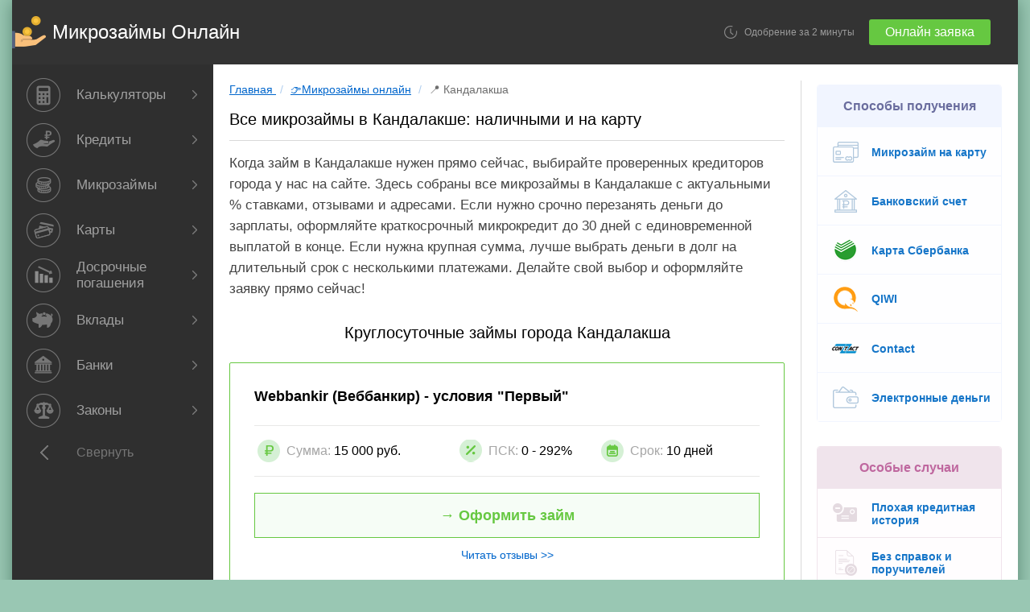

--- FILE ---
content_type: text/html; charset=UTF-8
request_url: https://mobile-testing.ru/mikrozaymy_kandalaksha/
body_size: 21110
content:
<!DOCTYPE html>
<html lang="ru-RU">
<head itemscope itemtype="http://schema.org/WPHeader">
<meta charset="UTF-8" />
<meta name=viewport content="width=device-width, initial-scale=1">
<meta http-equiv='x-dns-prefetch-control' content='on'>
<link rel="dns-prefetch" href="https://bgkredit.ru">




<title>Микрозаймы в Кандалакше - адреса организаций</title>

<link rel="stylesheet" type="text/css" media="all" href="https://mobile-testing.ru/wp-content/themes/twentyten/style.css" />


<link rel="shortcut icon" href="/favicon.ico"  type="image/x-icon">
<link rel="apple-touch-icon" href="/wp-content/icons/apple-touch-icon.png">
<link rel="apple-touch-icon" sizes="76x76" href="/wp-content/icons/apple-touch-icon-76x76.png">
<link rel="apple-touch-icon" sizes="120x120" href="/wp-content/icons/apple-touch-icon-120x120.png">
<link rel="apple-touch-icon" sizes="152x152" href="/wp-content/icons/apple-touch-icon-152x152.png">	
<meta name='robots' content='max-image-preview:large' />

<!-- All In One SEO Pack 3.7.1[296,385] -->
<meta name="description"  content="Микрозаймы в Кандалакше с решение по смс за 2 минуты. Получите до 30 т.р. на 30 дней. Калькулятор, отзывы, онлайн-заявка внутри" />

<script type="application/ld+json" class="aioseop-schema">{"@context":"https://schema.org","@graph":[{"@type":"Organization","@id":"https://mobile-testing.ru/#organization","url":"https://mobile-testing.ru/","name":"Банковские калькуляторы онлайн","sameAs":[]},{"@type":"WebSite","@id":"https://mobile-testing.ru/#website","url":"https://mobile-testing.ru/","name":"Банковские калькуляторы онлайн","publisher":{"@id":"https://mobile-testing.ru/#organization"},"potentialAction":{"@type":"SearchAction","target":"https://mobile-testing.ru/?s={search_term_string}","query-input":"required name=search_term_string"}},{"@type":"WebPage","@id":"https://mobile-testing.ru/mikrozaymy_kandalaksha/#webpage","url":"https://mobile-testing.ru/mikrozaymy_kandalaksha/","inLanguage":"ru-RU","name":"Все микрозаймы в Кандалакше: наличными и на карту","isPartOf":{"@id":"https://mobile-testing.ru/#website"},"breadcrumb":{"@id":"https://mobile-testing.ru/mikrozaymy_kandalaksha/#breadcrumblist"},"description":"Микрозаймы в Кандалакше с решение по смс за 2 минуты. Получите до 30 т.р. на 30 дней. Калькулятор, отзывы, онлайн-заявка внутри","datePublished":"2019-09-10T10:11:05+03:00","dateModified":"2019-09-10T10:11:05+03:00"},{"@type":"BreadcrumbList","@id":"https://mobile-testing.ru/mikrozaymy_kandalaksha/#breadcrumblist","itemListElement":[{"@type":"ListItem","position":1,"item":{"@type":"WebPage","@id":"https://mobile-testing.ru/","url":"https://mobile-testing.ru/","name":"Банковские калькуляторы онлайн"}},{"@type":"ListItem","position":2,"item":{"@type":"WebPage","@id":"https://mobile-testing.ru/mikrozaymy_kandalaksha/","url":"https://mobile-testing.ru/mikrozaymy_kandalaksha/","name":"Все микрозаймы в Кандалакше: наличными и на карту"}}]}]}</script>
<link rel="canonical" href="https://mobile-testing.ru/mikrozaymy_kandalaksha/" />
<!-- All In One SEO Pack -->
<link rel='dns-prefetch' href='//s.w.org' />
<link rel='stylesheet' id='wp-block-library-css'  href='https://mobile-testing.ru/wp-includes/css/dist/block-library/style.min.css' type='text/css' media='all' />
<link rel='stylesheet' id='style-experts_webnavoz-css'  href='https://mobile-testing.ru/wp-content/plugins/experts-by-webnavoz/css/experts-style.css?1_4' type='text/css' media='all' />
<link rel='stylesheet' id='wpProQuiz_front_style-css'  href='https://mobile-testing.ru/wp-content/plugins/wp-pro-quiz/css/wpProQuiz_front.min.css' type='text/css' media='all' />
<link rel='stylesheet' id='tablepress-default-css'  href='https://mobile-testing.ru/wp-content/plugins/tablepress/css/build/default.css' type='text/css' media='all' />
<script type='text/javascript' src='https://mobile-testing.ru/wp-includes/js/jquery/jquery.min.js' id='jquery-core-js'></script>
<link rel='shortlink' href='https://mobile-testing.ru/?p=8171' />
<style type="text/css">
.wp-polls .pollbar {
	margin: 1px;
	font-size: 6px;
	line-height: 8px;
	height: 8px;
	background-image: url('https://mobile-testing.ru/wp-content/plugins/wp-polls/images/default/pollbg.gif');
	border: 1px solid #c8c8c8;
}
</style>

 <!--COPY_LINK_START-->
<script type="text/javascript">
function addLink() {
	var body_element = document.getElementsByTagName('body')[0];
	var selection = window.getSelection();
	var reg = new RegExp('^[0-9., ]+$');
     var pagelink ='';
	if(!reg.test(selection))
	{
		pagelink = " Источник: "+ document.location.href;
	}
	
	var copytext = selection + pagelink;
	var newdiv = document.createElement('div');
	newdiv.style.position = 'absolute';
	newdiv.style.left = '-99999px';
	body_element.appendChild(newdiv);
	newdiv.innerHTML = copytext;
	selection.selectAllChildren(newdiv);
	window.setTimeout( function() {
	body_element.removeChild(newdiv);
	}, 0);
	}
	document.oncopy = addLink;
</script>
<!--COPY_LINK_END--> 

<meta name="google-site-verification" content="hn23F9vhstnm0mC7sLwyDRLuiOE8rcHOpSqgM7WiMes" />
</head>

<body class="page-template page-template-page-zaim-maps page-template-page-zaim-maps-php page page-id-8171 user-registration-page">
	<div id="wrapper" class="hfeed newMenu">
	<div id="newheader" class="header-61">
		<div class="menuToggle">
			<span></span>
			<span></span>
			<span></span>
		</div>
		<a href="&#104;&#116;&#116;ps&#58;&#47;/m&#111;&#98;i&#108;&#101;-tes&#116;ing&#46;&#114;&#117;/" class="logo_link">Микрозаймы Онлайн</a>
		<div class="header_button"><a href="https://trkleads.ru/click/dd4ec3f0747b3c3d0a032b47d9fffed6?source=mt&erid=get_it_soon&aff_sub1=8171" target="_blank" rel="nofollow" class="request-btn">Онлайн заявка</a></div>
	</div>
	<div class="menuOverlay"></div>
	<div id="mainMenu" class="">
		<div class="mainMenu_items">
			<div class="mainMenu_item mainMenu_item__calculators">
				<span><span>Калькуляторы</span></span>
				<div class="subMenu">
					
					<div class="subMenu_group"><div class="subMenu_group__head">Для кредитов</div><div class="subMenu_group__items"><div class="subMenu_group__item"><a href="/ipotechnii_kreditnii_kalkulator_online/">Расчет с досрочным погашением</a></div><div class="subMenu_group__item"><a href="/raschet_kredita_zarplata/">Расчет суммы по зарплате</a></div><div class="subMenu_group__item"><a href="/kalkulyator_refinansirovanie/">Калькулятор рефинансирования</a></div><div class="subMenu_group__item"><a href="/sravnenie_kreditov_v_banke/">Сравнение 2х кредитов</a></div><div class="subMenu_group__item"><a href="/kreditnyi_skoring_online/">Скоринговый калькулятор</a></div><div class="subMenu_group__item"><a href="/kalkulyator_prognoz/">Прогноз досрочного погашения</a></div><div class="subMenu_group__item"><a href="/kalkuljator_sravnenie_kreditov/">Сравнение досрочных погашений</a></div><div class="subMenu_group__item"><a href="https://itunes.apple.com/ru/app/kreditnyj-kal-kulator-rascet/id525680913?mt=8&uo=4&at=10l4yb">Кредитный кальулятор для iPhone/iPad</a></div><div class="subMenu_group__item"><a href="/kreditnyy_kalkulyator_android">Кредитный калькулятор для Андроид</a></div></div></div><div class="subMenu_group"><div class="subMenu_group__head">Расчет вклада</div><div class="subMenu_group__items"><div class="subMenu_group__item"><a href="/calculator_vkladov_online/">Калькулятор вкладов онлайн</a></div><div class="subMenu_group__item"><a href="/nakopit_na_kvartiru_kalkulyator/">Калькулятор как накопить на квартиру</a></div><div class="subMenu_group__item"><a href="/calculator_vklad_vs_dosrochnoe_pogashenie/">Калькулятор вклад или досрочное погашение</a></div><div class="subMenu_group__item"><a href="/calculator_vkladov_excel/">Калькулятор вкладов в Excel</a></div><div class="subMenu_group__item"><a href="/kalkulyator_vkladov_android/">Калькулятор вкладов для Андроид</a></div></div></div><div class="subMenu_group"><div class="subMenu_group__head">Разное</div><div class="subMenu_group__items"><div class="subMenu_group__item"><a href="/ipotechnoe_strahovanie_calculator/">Калькулятор страховки по ипотеке</a></div><div class="subMenu_group__item"><a href="/rachet_nalogovogo_vicheta_calculator/">Расчет налогового вычета</a></div><div class="subMenu_group__item"><a href="/calculator_procentov_online/">Калькулятор процентов</a></div></div></div>  
				</div>
			</div>
			<div class="mainMenu_item mainMenu_item__credits">
				<span><span>Кредиты</span></span>
				<div class="subMenu">
					<div class="subMenu_group"><div class="subMenu_group__head">Сервисы</div><div class="subMenu_group__items"><div class="subMenu_group__item"><a href="/kredity_nalichnimi_predlozheniya_bankov/">Подбор кредита</a></div><div class="subMenu_group__item"><a href="/sravnenie_kreditov_v_banke/">Сравнение кредитов</a></div><div class="subMenu_group__item"><a href="/raschet_kredita_zarplata/">Расчет суммы по зарплате</a></div></div></div><div class="subMenu_group"><div class="subMenu_group__head">Варианты</div><div class="subMenu_group__items"><div class="subMenu_group__item"><a href="/kredit_po_passportu_bez_spravok/">Кредит по паспорту</a></div><div class="subMenu_group__item"><a href="/kredit_nalichnimi_passport_den_obrashcheniya/">Кредит в день обращения</a></div><div class="subMenu_group__item"><a href="/gde_kredit_po_2_dokumentam/">По двум документам</a></div></div></div><div class="subMenu_group"><div class="subMenu_group__head">В банках</div><div class="subMenu_group__items"><div class="subMenu_group__item"><a href="/sovkomank_online_zayavka_na_kredit/">Совкомбанк</a></div><div class="subMenu_group__item"><a href="/ekspressbank_online_zayavka/">Банк Восточный</a></div><div class="subMenu_group__item"><a href="/homecredit_onlajn_zayavka_kredit/">Хоум Кредит банк</a></div><div class="subMenu_group__item"><a href="/renessans_credit_online_zayavka/">Ренессанс Кредит</a></div><div class="subMenu_group__item"><a href="/otpbank_zayavka_na_kredit_online/">ОТП банк</a></div></div></div><div class="subMenu_group"><div class="subMenu_group__head">Советы по кредитам</div><div class="subMenu_group__items"><div class="subMenu_group__item"><a href="/kak_pravilno_poluchat_kredit/">Как правильно получать?</a></div><div class="subMenu_group__item"><a href="/vozvrat_strahovki_po_kreditu/">Как вернуть страховку при получении?</a></div><div class="subMenu_group__item"><a href="/skolko_dadut_kredit_sberbank/">Какую сумму могут дать?</a></div><div class="subMenu_group__item"><a href="/vzyat_kredit_srok/">На какой срок брать кредит?</a></div><div class="subMenu_group__item"><a href="/kupit_telefon_v_credit/">Как выгодно купить телефон в кредит</a></div><div class="subMenu_group__item"><a href="/kak_rasshitat_pereplatu_po_kreditu/">Как посчитать переплату самому?</a></div></div></div> 
				</div>
			</div>
			<div class="mainMenu_item mainMenu_item__microloans">
				<span><span>Микрозаймы</span></span>
				<div class="subMenu">
					<div class="subMenu_group"><div class="subMenu_group__head">Выбор микрозайма</div><div class="subMenu_group__items"><div class="subMenu_group__item"><a href="/top3_mikrozaymy/">ТОП 3 Лучших микрозайма</a></div><div class="subMenu_group__item"><a href="/kalkulyator_mikrozajmov_online/">Калькулятор микрозаймов</a></div><div class="subMenu_group__item"><a href="/podbor_mikrozajmov_online/">Подбор микрозайма</a></div><div class="subMenu_group__item"><a href="/glossary/">Термины и определения</a></div></div></div><div class="subMenu_group"><div class="subMenu_group__head">От МФО</div><div class="subMenu_group__items"><div class="subMenu_group__item"><a href="/zaym_in_city/">В вашем городе</a></div><div class="subMenu_group__item"><a href="https://mobile-testing.ru/zaymer_zajm_onlajn/">Займер</a></div><div class="subMenu_group__item"><a href="/mikrozaym_moneyman/">Манимен</a></div><div class="subMenu_group__item"><a href="/mikrozaymy_v_migkredit/">Мигкредит</a></div></div></div><div class="subMenu_group"><div class="subMenu_group__head">На сумму</div><div class="subMenu_group__items"><div class="subMenu_group__item"><a href="/mikrozaym_10000/">10 000 рублей</a></div><div class="subMenu_group__item"><a href="/mikrozaym_30000/">30 000 рублей</a></div><div class="subMenu_group__item"><a href="/mikrozaym_50000/">50 000 рублей</a></div></div></div><div class="subMenu_group"><div class="subMenu_group__head">Советы экспертов</div><div class="subMenu_group__items"><div class="subMenu_group__item"><a href="/stoit_li_brat_mikrozajm">Стоит ли брать микрозайм?</a></div><div class="subMenu_group__item"><a href="/luchshie_mikrozaymy/">Как выбрать микрозайм?</a></div><div class="subMenu_group__item"><a href="/mikrozaym_bez_otkaza/">Как получить займ наверняка?</a></div></div></div> 
				</div>
			</div>
			<div class="mainMenu_item mainMenu_item__cards">
				<span><span>Карты</span></span>
				<div class="subMenu">
					<div class="subMenu_group"><div class="subMenu_group__head">Популярные карты</div><div class="subMenu_group__items"><div class="subMenu_group__item"><a href="/kak_rabotaet_kreditnaya_karta_tinkoff_/">Кредитная карта Тинькофф</a></div><div class="subMenu_group__item"><a href="/kreditnaya_karta_alfa_banka_100_days_grace/">От Альфа банка 100 дней грейс</a></div><div class="subMenu_group__item"><a href="/karta_kviku_online_zayavka/">Кредитная Карта Квику</a></div><div class="subMenu_group__item"><a href="/russkij_standart_onlajn_zayavka_creditcard/">Карта от Русский Стандарт</a></div><div class="subMenu_group__item"><a href="/online_zaiavka_kreditnaia_karta_homecredit/">Кредитная карта Хоум кредит</a></div><div class="subMenu_group__item"><a href="/kreditnaya_karta_sberbanka_onlajn_zayavka/">Кредитная карта Сбербанка</a></div></div></div><div class="subMenu_group"><div class="subMenu_group__head">Карты рассрочки</div><div class="subMenu_group__items"><div class="subMenu_group__item"><a href="/kreditnaya_karta_sovest_online/">Карта рассрочки Совесть</a></div><div class="subMenu_group__item"><a href="/karta_halva_sovcombank/">Карта Халва</a></div></div></div><div class="subMenu_group"><div class="subMenu_group__head">FAQ по картам</div><div class="subMenu_group__items"><div class="subMenu_group__item"><a href="/kreditnye_karty_onlajn/">Как выбрать самую выгодную?</a></div><div class="subMenu_group__item"><a href="/kreditnaya_karta_bez_spravok_o_dokhodakh/">Где взять без справок о доходах?</a></div><div class="subMenu_group__item"><a href="/kreditnaya_karta_bez_proverki_ki/">Где взять без проверки кредитной истории?</a></div><div class="subMenu_group__item"><a href="/kakpolzovatsja_kreditnoj_kartoj/">Как пользоваться кредитной картой?</a></div><div class="subMenu_group__item"><a href="/zadolzhennost_po_kreditnoj_karte/">Как узнать задолженность по карте?</a></div><div class="subMenu_group__item"><a href="/kreditnyiy_limit_uvelichenie/">Как увеличить кредитный лимит?</a></div><div class="subMenu_group__item"><a href="/cashback_creditcard/">Что такое Кешбек</a></div><div class="subMenu_group__item"><a href="/sravnenie_sovest_vs_halva/">Сравнение Совесть vs Халва: какая лучше</a></div></div></div> 
				</div>
			</div>
			<div class="mainMenu_item mainMenu_item__extraPayments">
				<span><span>Досрочные погашения</span></span>
				<div class="subMenu">
					<div class="subMenu_group"><div class="subMenu_group__head">Инструменты</div><div class="subMenu_group__items"><div class="subMenu_group__item"><a href="/ipotechnii_kreditnii_kalkulator_online/">Калькулятор досрочного погашения</a></div><div class="subMenu_group__item"><a href="/kalkulyator_prognoz/">Прогноз досрочного погашения</a></div><div class="subMenu_group__item"><a href="/calculator_vklad_vs_dosrochnoe_pogashenie/">Досрочные погашения или вклад</a></div><div class="subMenu_group__item"><a href="/kalkuljator_sravnenie_kreditov/">Сравнение вариантов досрочки</a></div><div class="subMenu_group__item"><a href="/kalkulyator_refinansirovanie/">Калькулятор Рефинансирования</a></div></div></div><div class="subMenu_group"><div class="subMenu_group__head">Методики расчета</div><div class="subMenu_group__items"><div class="subMenu_group__item"><a href="/loancalc/rachet_dosrochnogo_pogashenia/">С уменьшением суммы</a></div><div class="subMenu_group__item"><a href="/dosrochnoe_pogashenie_ismenenie_sroka/">С уменьшением срока</a></div><div class="subMenu_group__item"><a href="/rashet_ipoteka_materinskii_kapital/">С материнским капиталом</a></div><div class="subMenu_group__item"><a href="/loancalc/graded_payments_for_mortgage/">С дифференцированными платежами</a></div></div></div><div class="subMenu_group"><div class="subMenu_group__head">Правильно погашаем</div><div class="subMenu_group__items"><div class="subMenu_group__item"><a href="/pravilno_pogashat_ipoteku/">Как правильно досрочно погашать</a></div><div class="subMenu_group__item"><a href="/vklad_ili_dosrochnoe_pogashenie/">Что лучше &#8212; досрочное погашение или вклад?</a></div><div class="subMenu_group__item"><a href="/dosrochno_pogashenie_ipoteki_sberbank/">Когда досрочно погашать не выгодно</a></div><div class="subMenu_group__item"><a href="/kak_dosrochno_pogashat_kredit_sberbank/">Как погасить через Сбербанк онлайн</a></div><div class="subMenu_group__item"><a href="/kto_dosrochno_pogasit_kredit/">Кто может досрочно погасить кредит за вас?</a></div></div></div> 
				</div>
			</div>
			<div class="mainMenu_item mainMenu_item__deposits">
				<span><span>Вклады</span></span>
				<div class="subMenu">
					<div class="subMenu_group"><div class="subMenu_group__head">Расчет вклада</div><div class="subMenu_group__items"><div class="subMenu_group__item"><a href="/calculator_vkladov_online/">Калькулятор вкладов онлайн</a></div><div class="subMenu_group__item"><a href="/nakopit_na_kvartiru_kalkulyator/">Калькулятор как накопить на квартиру</a></div><div class="subMenu_group__item"><a href="/calculator_vklad_vs_dosrochnoe_pogashenie/">Калькулятор вклад или досрочное погашение</a></div><div class="subMenu_group__item"><a href="/calculator_vkladov_excel/">Калькулятор вкладов в Excel</a></div><div class="subMenu_group__item"><a href="/kalkulyator_vkladov_android/">Калькулятор вкладов для Андроид</a></div></div></div><div class="subMenu_group"><div class="subMenu_group__head">Как посчитать</div><div class="subMenu_group__items"><div class="subMenu_group__item"><a href="/vklad_s_popolneniem_snyatiem/">Расчет с пополнением и снятием</a></div><div class="subMenu_group__item"><a href="/vklady_kapitalizaciey-procentov/">Расчет с капитализацией</a></div><div class="subMenu_group__item"><a href="/dosrochnoe_snyatie_vklada/">Расчет с досрочным снятием</a></div><div class="subMenu_group__item"><a href="/vklad_procent_stavka_rashet/">Расчет с переменной ставкой</a></div><div class="subMenu_group__item"><a href="/nalog_na_vklad_deposit/">Расчет налога по вкладу</a></div></div></div><div class="subMenu_group"><div class="subMenu_group__head">Популярное</div><div class="subMenu_group__items"><div class="subMenu_group__item"><a href="/vlozhenie_deneg_v_mikrofinansovye_organizacii/">Вложение в МФО. Все за и против</a></div><div class="subMenu_group__item"><a href="/link_inflation_vklad/">Инфляция и вклад</a></div><div class="subMenu_group__item"><a href="/lesenka-vkladov/">Что такое лесенка вкладов</a></div><div class="subMenu_group__item"><a href="/vozmeschenie_po_vkladam_banka/">Сколько вернут денег при банкротстве</a></div></div></div> 
				</div>
			</div>
			<div class="mainMenu_item mainMenu_item__banks">
				<span><span>Банки</span></span>
				<div class="subMenu">
					<div class="subMenu_group"><div class="subMenu_group__head">Сбербанк</div><div class="subMenu_group__items"><div class="subMenu_group__item"><a href="/sberbank_onlajn_zayavka_kredit/">Заявка на кредит</a></div><div class="subMenu_group__item"><a href="/kreditnaya_karta_sberbanka_onlajn_zayavka/">Заявка на кредитную карту</a></div><div class="subMenu_group__item"><a href="/kreditnyi_kalkulyator_sberbank_online/">Кредитный калькулятор</a></div><div class="subMenu_group__item"><a href="/reshenie_po_kreditu_sberbank/">Как узнать решение по кредиту?</a></div><div class="subMenu_group__item"><a href="/dosrochnoe_pogashenie_kredita_sberbank/">Досрочное погашение кредита</a></div><div class="subMenu_group__item"><a href="/goryachaya_liniya_sberbank_nomer/">Горячая линия Сбербанка</a></div></div></div><div class="subMenu_group"><div class="subMenu_group__head">Банк Тинькофф</div><div class="subMenu_group__items"><div class="subMenu_group__item"><a href="/kredit_nalichnymy_tinkoff_plus_minus/">Кредит наличным</a></div><div class="subMenu_group__item"><a href="/kreditnyi_calculator-ru_tinkoff_rashet_onlin/">Кредитный калькулятор</a></div><div class="subMenu_group__item"><a href="/kak_rabotaet_kreditnaya_karta_tinkoff_/">Кредитная карта Тинькофф</a></div><div class="subMenu_group__item"><a href="/dosrochnoe_pogashenie_kredita_tinkoff/">Досрочное погашение</a></div><div class="subMenu_group__item"><a href="/uvelichit_limit_karty_tinkoff/">Как увеличить лимит по карте?</a></div></div></div><div class="subMenu_group"><div class="subMenu_group__head">Совкомбанк</div><div class="subMenu_group__items"><div class="subMenu_group__item"><a href="/sovkomank_online_zayavka_na_kredit/">Заявка на кредит в Совкомбанк</a></div><div class="subMenu_group__item"><a href="/sovcombank_kreditnaya_karta_onlayn/">Заявка на кредитную карту</a></div><div class="subMenu_group__item"><a href="/sovkombank_kredity_pensioneram/">Кредиты пенсионерам</a></div><div class="subMenu_group__item"><a href="/kreditnyi_kalkulyator_sovkombank_rasschitat_kredit/">Кредитный калькулятор</a></div></div></div> 
				</div>
			</div>
				<div class="mainMenu_item mainMenu_item__zakon">
				<span><span>Законы</span></span>
				<div class="subMenu">
					<div class="subMenu_group"><div class="subMenu_group__head">Законы</div><div class="subMenu_group__items"><div class="subMenu_group__item"><a href="/zakon_o_kollektorah_230fz/">О коллекторах(230-ФЗ)</a></div><div class="subMenu_group__item"><a href="/zakon_o_bankrotstve_476fz/">О банкротстве(476-ФЗ)</a></div><div class="subMenu_group__item"><a href="/polozhenie_cb_3240-u/">О условиях по займу</a></div><div class="subMenu_group__item"><a href="/fz_554_primery/">ФЗ 554 о ограничении ставки</a></div></div></div><div class="subMenu_group"><div class="subMenu_group__head">Судебное</div><div class="subMenu_group__items"><div class="subMenu_group__item"><a href="/srok_iskovoy_davnosti_kredit/">Срок исковой давности по кредиту</a></div><div class="subMenu_group__item"><a href="/vozvrat_strahovki_po_kreditu/">Возврат страховки по кредиту</a></div><div class="subMenu_group__item"><a href="/chto_budet_esli_ne_platit_mikrozaym/">Что будет, если не платить микрозайм?</a></div></div></div><div class="subMenu_group"><div class="subMenu_group__head">Куда жаловаться</div><div class="subMenu_group__items"><div class="subMenu_group__item"><a href="/otzyv_for_bank_mfo/">Куда жаловаться на банки?</a></div><div class="subMenu_group__item"><a href="/kuda_zhalovatsya_mikrozajmy_mfo/">Жалобы на МФО(МФК)</a></div><div class="subMenu_group__item"><a href="/izbavitsya_ot_sms_spama/">Куда жаловаться на СМС спам.</a></div><div class="subMenu_group__item"><a href="/vernul_money_bankomat/">Что делать при проблемах с банкоматом?</a></div></div></div> 
				</div>
			</div>
		</div>
		<div class="mainMenu_toggle"><span>Свернуть</span></div>
	</div>
	<div id="main">	
			<div id="container">
		<div id="content" role="main">
			<div class="kama_breadcrumbs" itemscope="" itemtype="http://schema.org/BreadcrumbList">
				<span itemprop="itemListElement" 
				itemscope="" itemtype="http://schema.org/ListItem">
				<a href="https://mobile-testing.ru" itemprop="item">
				<span itemprop="name">Главная</span>
				</a>
				 <meta itemprop="position" content="1">
				</span>
				
				<span class="kb_sep"> / </span>
				<span itemprop="itemListElement" itemscope="" itemtype="http://schema.org/ListItem">
				<a href="/category/mikrozajmy/" itemprop="item"><span itemprop="name">👉Микрозаймы онлайн</span></a>
				 <meta itemprop="position" content="2">
				</span>
				<span class="kb_sep"> / </span>
				<span class="kb_title">📍 Кандалакша</span>
			</div>
			
			<h1 class="entry-title">Все микрозаймы в Кандалакше: наличными и на карту</h1>
			<div class="entry-content"><p>Когда займ в Кандалакше нужен прямо сейчас, выбирайте проверенных кредиторов города у нас на сайте. Здесь собраны все микрозаймы в Кандалакше с актуальными % ставками, отзывами и адресами. Если нужно срочно перезанять деньги до зарплаты, оформляйте краткосрочный микрокредит до 30 дней с единовременной выплатой в конце. Если нужна крупная сумма, лучше выбрать деньги в долг на длительный срок с несколькими платежами. Делайте свой выбор и оформляйте заявку прямо сейчас!</p>
			<div id="zaimmaps-container">
						<h2 id="24h">Круглосуточные  займы города Кандалакша </h2>
			
									<div class="microzaim" id="loan-39713" data-mfo-id="39701" data-loan-id="39713" >
								<div class="microzaim__head" >Webbankir (Веббанкир) - условия "Первый"</div>
								<div class="microzaim__info clearfix">
									<div class="microzaim__info_item microzaim__info_item-sum">
										Сумма: <span>15 000 руб.</span>
									</div>
									<div class="microzaim__info_item microzaim__info_item-rate">
										ПСК: <span title="Минимальное и максимальное значение ставки">0 - 292%</span> 									</div>
									<div class="microzaim__info_item microzaim__info_item-term">
										Срок: <span>10 дней</span>
									</div>
								</div>
								<a  target="_blank" rel="nofollow" onclick="yaCounter13192654.reachGoal('zaim_city');  return true;"  href="https://trkleads.ru/click/a0343e6774f009eec17f0359f878ec01?source=myi&erid=2W5zFHHkYTA&aff_sub1=8171" class="microzaim__link">→ Оформить займ</a>
								<div class="microzaim__link_description"><a target="_blank" href="/reviews?mfo_id=39701"title="Читать отзывы">Читать отзывы >></a></div>
								<div class="microzaim__meta clearfix">
									<div class="microzaim__meta_item microzaim__meta_item-address">
										Способы получения: <span> На карту, Киви кошелек, ЮMoney</span>
									</div>
									<div class="microzaim__meta_item microzaim__meta_item-worktime" title="Уровень доверия со стороны Эксперта проекта Тачкова Дмитрия. Основан на качестве услуг МФО и наличии скрытых комиссий и страховки">
										Уровень доверия: <div>🟢 Высокий</div>
									</div>
								</div>
							</div>
									<div class="microzaim" id="loan-108563" data-mfo-id="108559" data-loan-id="108563" >
								<div class="microzaim__head" >ДеньгиМигом - условия "Акционный"</div>
								<div class="microzaim__info clearfix">
									<div class="microzaim__info_item microzaim__info_item-sum">
										Сумма: <span>10 000 руб.</span>
									</div>
									<div class="microzaim__info_item microzaim__info_item-rate">
										ПСК: <span title="Минимальное и максимальное значение ставки">0 - 292%</span> 									</div>
									<div class="microzaim__info_item microzaim__info_item-term">
										Срок: <span>10 дней</span>
									</div>
								</div>
								<a  target="_blank" rel="nofollow" onclick="yaCounter13192654.reachGoal('zaim_city');  return true;"  href="https://trkleads.ru/click/5df2b8bbf239703e47a8d1e1b4c993d6?source=myi&erid=LjN8K9Lwa&aff_sub1=8171" class="microzaim__link">→ Оформить займ</a>
								<div class="microzaim__link_description"><a target="_blank" href="/reviews?mfo_id=108559"title="Читать отзывы">Читать отзывы >></a></div>
								<div class="microzaim__meta clearfix">
									<div class="microzaim__meta_item microzaim__meta_item-address">
										Способы получения: <span> На карту, Наличными</span>
									</div>
									<div class="microzaim__meta_item microzaim__meta_item-worktime" title="Уровень доверия со стороны Эксперта проекта Тачкова Дмитрия. Основан на качестве услуг МФО и наличии скрытых комиссий и страховки">
										Уровень доверия: <div>🟢 Высокий</div>
									</div>
								</div>
							</div>
									<div class="microzaim" id="loan-39633" data-mfo-id="39625" data-loan-id="39633" >
								<div class="microzaim__head" >Moneyman (Манимен) - условия "Старт 0"</div>
								<div class="microzaim__info clearfix">
									<div class="microzaim__info_item microzaim__info_item-sum">
										Сумма: <span>15 000 руб.</span>
									</div>
									<div class="microzaim__info_item microzaim__info_item-rate">
										ПСК: <span title="Минимальное и максимальное значение ставки">0 - 292%</span> 									</div>
									<div class="microzaim__info_item microzaim__info_item-term">
										Срок: <span>15 дней</span>
									</div>
								</div>
								<a  target="_blank" rel="nofollow" onclick="yaCounter13192654.reachGoal('zaim_city');  return true;"  href="https://trkleads.ru/click/168e680cf246621077fb1f3f4cb53ac3?source=myi&erid=LjN8K4kD9&aff_sub1=8171" class="microzaim__link">→ Оформить займ</a>
								<div class="microzaim__link_description"><a target="_blank" href="/reviews?mfo_id=39625"title="Читать отзывы">Читать отзывы >></a></div>
								<div class="microzaim__meta clearfix">
									<div class="microzaim__meta_item microzaim__meta_item-address">
										Способы получения: <span> На карту, На счет, Платежная система контакт, Золотая корона, Платежная система Юнистрим, На карту Мир</span>
									</div>
									<div class="microzaim__meta_item microzaim__meta_item-worktime" title="Уровень доверия со стороны Эксперта проекта Тачкова Дмитрия. Основан на качестве услуг МФО и наличии скрытых комиссий и страховки">
										Уровень доверия: <div>🟢 Высокий</div>
									</div>
								</div>
							</div>
									<div class="microzaim" id="loan-39885" data-mfo-id="39871" data-loan-id="39885" >
								<div class="microzaim__head" >Lime-Zaim (Лайм Займ) - условия "Первый займ"</div>
								<div class="microzaim__info clearfix">
									<div class="microzaim__info_item microzaim__info_item-sum">
										Сумма: <span>20 000 руб.</span>
									</div>
									<div class="microzaim__info_item microzaim__info_item-rate">
										ПСК: <span title="Минимальное и максимальное значение ставки">0 - 292%</span> 									</div>
									<div class="microzaim__info_item microzaim__info_item-term">
										Срок: <span>15 дней</span>
									</div>
								</div>
								<a  target="_blank" rel="nofollow" onclick="yaCounter13192654.reachGoal('zaim_city');  return true;"  href="https://trkleads.ru/click/fee5e479a7d72d7b5ca405c2ef9d67e8?source=myi&erid=2W5zFJYRqqJ&aff_sub1=8171" class="microzaim__link">→ Оформить займ</a>
								<div class="microzaim__link_description"><a target="_blank" href="/reviews?mfo_id=39871"title="Читать отзывы">Читать отзывы >></a></div>
								<div class="microzaim__meta clearfix">
									<div class="microzaim__meta_item microzaim__meta_item-address">
										Способы получения: <span> На карту, На счет, Киви кошелек, ЮMoney, Платежная система контакт, На карту Мир</span>
									</div>
									<div class="microzaim__meta_item microzaim__meta_item-worktime" title="Уровень доверия со стороны Эксперта проекта Тачкова Дмитрия. Основан на качестве услуг МФО и наличии скрытых комиссий и страховки">
										Уровень доверия: <div>🟡 Средний</div>
									</div>
								</div>
							</div>
									<div class="microzaim" id="loan-97646" data-mfo-id="42697" data-loan-id="97646" >
								<div class="microzaim__head" >Fastmoney (Фалкон) - условия "Первичный"</div>
								<div class="microzaim__info clearfix">
									<div class="microzaim__info_item microzaim__info_item-sum">
										Сумма: <span>30 000 руб.</span>
									</div>
									<div class="microzaim__info_item microzaim__info_item-rate">
										ПСК: <span title="Минимальное и максимальное значение ставки">0 - 292%</span> 									</div>
									<div class="microzaim__info_item microzaim__info_item-term">
										Срок: <span>15 дней</span>
									</div>
								</div>
								<a  target="_blank" rel="nofollow" onclick="yaCounter13192654.reachGoal('zaim_city');  return true;"  href="https://trkleads.ru/click/4409b9c798d14da636192816614250a6?source=myi&erid=LjN8K9NPY&aff_sub1=8171" class="microzaim__link">→ Оформить займ</a>
								<div class="microzaim__link_description"><a target="_blank" href="/reviews?mfo_id=42697"title="Читать отзывы">Читать отзывы >></a></div>
								<div class="microzaim__meta clearfix">
									<div class="microzaim__meta_item microzaim__meta_item-address">
										Способы получения: <span> На карту, На карту Мир</span>
									</div>
									<div class="microzaim__meta_item microzaim__meta_item-worktime" title="Уровень доверия со стороны Эксперта проекта Тачкова Дмитрия. Основан на качестве услуг МФО и наличии скрытых комиссий и страховки">
										Уровень доверия: <div>🟡 Средний</div>
									</div>
								</div>
							</div>
									<div class="microzaim" id="loan-53065" data-mfo-id="53062" data-loan-id="53065" >
								<div class="microzaim__head" >До зарплаты - условия "До зарплаты"</div>
								<div class="microzaim__info clearfix">
									<div class="microzaim__info_item microzaim__info_item-sum">
										Сумма: <span>100 000 руб.</span>
									</div>
									<div class="microzaim__info_item microzaim__info_item-rate">
										ПСК: <span title="Минимальное и максимальное значение ставки">0 - 292%</span> 									</div>
									<div class="microzaim__info_item microzaim__info_item-term">
										Срок: <span>20 дней</span>
									</div>
								</div>
								<a  target="_blank" rel="nofollow" onclick="yaCounter13192654.reachGoal('zaim_city');  return true;"  href="https://trkleads.ru/click/f25d6d37439ab6b9db72d53d558bc51c?source=myi&erid=LjN8KFjUL&aff_sub1=8171" class="microzaim__link">→ Оформить займ</a>
								<div class="microzaim__link_description"><a target="_blank" href="/reviews?mfo_id=53062"title="Читать отзывы">Читать отзывы >></a></div>
								<div class="microzaim__meta clearfix">
									<div class="microzaim__meta_item microzaim__meta_item-address">
										Способы получения: <span> На карту, Наличными</span>
									</div>
									<div class="microzaim__meta_item microzaim__meta_item-worktime" title="Уровень доверия со стороны Эксперта проекта Тачкова Дмитрия. Основан на качестве услуг МФО и наличии скрытых комиссий и страховки">
										Уровень доверия: <div>🟡 Средний</div>
									</div>
								</div>
							</div>
									<div class="microzaim" id="loan-39732" data-mfo-id="39726" data-loan-id="39732" >
								<div class="microzaim__head" >еКапуста - условия "Первый займ"</div>
								<div class="microzaim__info clearfix">
									<div class="microzaim__info_item microzaim__info_item-sum">
										Сумма: <span>30 000 руб.</span>
									</div>
									<div class="microzaim__info_item microzaim__info_item-rate">
										ПСК: <span title="Минимальное и максимальное значение ставки">0 - 292%</span> 									</div>
									<div class="microzaim__info_item microzaim__info_item-term">
										Срок: <span>21 день</span>
									</div>
								</div>
								<a  target="_blank" rel="nofollow" onclick="yaCounter13192654.reachGoal('zaim_city');  return true;"  href="https://trkleads.ru/click/06c24776bfe8ed52eeea4af2df69c0d9?source=myi&aff_sub1=8171" class="microzaim__link">→ Оформить займ</a>
								<div class="microzaim__link_description"><a target="_blank" href="/reviews?mfo_id=39726"title="Читать отзывы">Читать отзывы >></a></div>
								<div class="microzaim__meta clearfix">
									<div class="microzaim__meta_item microzaim__meta_item-address">
										Способы получения: <span> На карту, На счет, Киви кошелек, ЮMoney, Платежная система контакт, Золотая корона, На карту Мир</span>
									</div>
									<div class="microzaim__meta_item microzaim__meta_item-worktime" title="Уровень доверия со стороны Эксперта проекта Тачкова Дмитрия. Основан на качестве услуг МФО и наличии скрытых комиссий и страховки">
										Уровень доверия: <div>🟢 Высокий</div>
									</div>
								</div>
							</div>
									<div class="microzaim" id="loan-40151" data-mfo-id="38183" data-loan-id="40151" >
								<div class="microzaim__head" >МигКредит - условия "До зарплаты"</div>
								<div class="microzaim__info clearfix">
									<div class="microzaim__info_item microzaim__info_item-sum">
										Сумма: <span>15 000 руб.</span>
									</div>
									<div class="microzaim__info_item microzaim__info_item-rate">
										ПСК: <span title="Минимальное и максимальное значение ставки">0 - 292%</span> 									</div>
									<div class="microzaim__info_item microzaim__info_item-term">
										Срок: <span>29 дней</span>
									</div>
								</div>
								<a  target="_blank" rel="nofollow" onclick="yaCounter13192654.reachGoal('zaim_city');  return true;"  href="https://trkleads.ru/click/3b0fb13b163cf31bbe618071fed01068?source=myi&aff_sub1=8171" class="microzaim__link">→ Оформить займ</a>
								<div class="microzaim__link_description"><a target="_blank" href="/reviews?mfo_id=38183"title="Читать отзывы">Читать отзывы >></a></div>
								<div class="microzaim__meta clearfix">
									<div class="microzaim__meta_item microzaim__meta_item-address">
										Способы получения: <span> На карту, Платежная система контакт, На карту Мир</span>
									</div>
									<div class="microzaim__meta_item microzaim__meta_item-worktime" title="Уровень доверия со стороны Эксперта проекта Тачкова Дмитрия. Основан на качестве услуг МФО и наличии скрытых комиссий и страховки">
										Уровень доверия: <div>🟡 Средний</div>
									</div>
								</div>
							</div>
									<div class="microzaim" id="loan-39696" data-mfo-id="39688" data-loan-id="39696" >
								<div class="microzaim__head" >Займер - условия "До зарплаты"</div>
								<div class="microzaim__info clearfix">
									<div class="microzaim__info_item microzaim__info_item-sum">
										Сумма: <span>30 000 руб.</span>
									</div>
									<div class="microzaim__info_item microzaim__info_item-rate">
										ПСК: <span title="Минимальное и максимальное значение ставки">0 - 292%</span> 									</div>
									<div class="microzaim__info_item microzaim__info_item-term">
										Срок: <span>30 дней</span>
									</div>
								</div>
								<a  target="_blank" rel="nofollow" onclick="yaCounter13192654.reachGoal('zaim_city');  return true;"  href="https://trkleads.ru/click/8232b203b3b3f749993ccaccb52212db?source=myi&erid=2W5zFHXAP3n&aff_sub1=8171" class="microzaim__link">→ Оформить займ</a>
								<div class="microzaim__link_description"><a target="_blank" href="/reviews?mfo_id=39688"title="Читать отзывы">Читать отзывы >></a></div>
								<div class="microzaim__meta clearfix">
									<div class="microzaim__meta_item microzaim__meta_item-address">
										Способы получения: <span> На карту, На счет, Киви кошелек, ЮMoney, Платежная система контакт, Золотая корона, На карту Мир</span>
									</div>
									<div class="microzaim__meta_item microzaim__meta_item-worktime" title="Уровень доверия со стороны Эксперта проекта Тачкова Дмитрия. Основан на качестве услуг МФО и наличии скрытых комиссий и страховки">
										Уровень доверия: <div>🟢 Высокий</div>
									</div>
								</div>
							</div>
									<div class="microzaim" id="loan-39816" data-mfo-id="39810" data-loan-id="39816" >
								<div class="microzaim__head" >CreditPlus (КредитПлюс) - условия "Заём под 0%"</div>
								<div class="microzaim__info clearfix">
									<div class="microzaim__info_item microzaim__info_item-sum">
										Сумма: <span>15 000 руб.</span>
									</div>
									<div class="microzaim__info_item microzaim__info_item-rate">
										ПСК: <span title="Минимальное и максимальное значение ставки">0 - 292%</span> 									</div>
									<div class="microzaim__info_item microzaim__info_item-term">
										Срок: <span>30 дней</span>
									</div>
								</div>
								<a  target="_blank" rel="nofollow" onclick="yaCounter13192654.reachGoal('zaim_city');  return true;"  href="https://trkleads.ru/click/fe232ef4859e36e6b7173e03414147d7?source=myi&erid=LjN8JvQ5X&aff_sub1=8171" class="microzaim__link">→ Оформить займ</a>
								<div class="microzaim__link_description"><a target="_blank" href="/reviews?mfo_id=39810"title="Читать отзывы">Читать отзывы >></a></div>
								<div class="microzaim__meta clearfix">
									<div class="microzaim__meta_item microzaim__meta_item-address">
										Способы получения: <span> На карту, На счет, Платежная система контакт, На карту Мир</span>
									</div>
									<div class="microzaim__meta_item microzaim__meta_item-worktime" title="Уровень доверия со стороны Эксперта проекта Тачкова Дмитрия. Основан на качестве услуг МФО и наличии скрытых комиссий и страховки">
										Уровень доверия: <div>🟡 Средний</div>
									</div>
								</div>
							</div>
									<div class="microzaim" id="loan-39836" data-mfo-id="39831" data-loan-id="39836" >
								<div class="microzaim__head" >ДжойМани (Joymoney) - условия "Первый"</div>
								<div class="microzaim__info clearfix">
									<div class="microzaim__info_item microzaim__info_item-sum">
										Сумма: <span>10 000 руб.</span>
									</div>
									<div class="microzaim__info_item microzaim__info_item-rate">
										ПСК: <span title="Минимальное и максимальное значение ставки">0 - 292%</span> 									</div>
									<div class="microzaim__info_item microzaim__info_item-term">
										Срок: <span>30 дней</span>
									</div>
								</div>
								<a  target="_blank" rel="nofollow" onclick="yaCounter13192654.reachGoal('zaim_city');  return true;"  href="https://trkleads.ru/click/d41debc4ef11e075e2d57e3e7008fbed?source=myi&erid=LjN8K1yQr&aff_sub1=8171" class="microzaim__link">→ Оформить займ</a>
								<div class="microzaim__link_description"><a target="_blank" href="/reviews?mfo_id=39831"title="Читать отзывы">Читать отзывы >></a></div>
								<div class="microzaim__meta clearfix">
									<div class="microzaim__meta_item microzaim__meta_item-address">
										Способы получения: <span> На карту, На счет</span>
									</div>
									<div class="microzaim__meta_item microzaim__meta_item-worktime" title="Уровень доверия со стороны Эксперта проекта Тачкова Дмитрия. Основан на качестве услуг МФО и наличии скрытых комиссий и страховки">
										Уровень доверия: <div>🟡 Средний</div>
									</div>
								</div>
							</div>
									<div class="microzaim" id="loan-40158" data-mfo-id="40156" data-loan-id="40158" >
								<div class="microzaim__head" >Микроклад - условия "Стандартный"</div>
								<div class="microzaim__info clearfix">
									<div class="microzaim__info_item microzaim__info_item-sum">
										Сумма: <span>30 000 руб.</span>
									</div>
									<div class="microzaim__info_item microzaim__info_item-rate">
										ПСК: <span title="Минимальное и максимальное значение ставки">0 - 292%</span> 									</div>
									<div class="microzaim__info_item microzaim__info_item-term">
										Срок: <span>30 дней</span>
									</div>
								</div>
								<a  target="_blank" rel="nofollow" onclick="yaCounter13192654.reachGoal('zaim_city');  return true;"  href="https://go.leadgid.ru/aff_c?offer_id=1826&aff_id=19437&aff_sub1=8171" class="microzaim__link">→ Оформить займ</a>
								<div class="microzaim__link_description"><a target="_blank" href="/reviews?mfo_id=40156"title="Читать отзывы">Читать отзывы >></a></div>
								<div class="microzaim__meta clearfix">
									<div class="microzaim__meta_item microzaim__meta_item-address">
										Способы получения: <span> На карту, На счет, Наличными</span>
									</div>
									<div class="microzaim__meta_item microzaim__meta_item-worktime" title="Уровень доверия со стороны Эксперта проекта Тачкова Дмитрия. Основан на качестве услуг МФО и наличии скрытых комиссий и страховки">
										Уровень доверия: <div>❓ Определяется</div>
									</div>
								</div>
							</div>
									<div class="microzaim" id="loan-39900" data-mfo-id="39891" data-loan-id="39900" >
								<div class="microzaim__head" >Турбозайм - условия "Начальный"</div>
								<div class="microzaim__info clearfix">
									<div class="microzaim__info_item microzaim__info_item-sum">
										Сумма: <span>10 000 руб.</span>
									</div>
									<div class="microzaim__info_item microzaim__info_item-rate">
										ПСК: <span title="Минимальное и максимальное значение ставки">0 - 292%</span> 									</div>
									<div class="microzaim__info_item microzaim__info_item-term">
										Срок: <span>30 дней</span>
									</div>
								</div>
								<a  target="_blank" rel="nofollow" onclick="yaCounter13192654.reachGoal('zaim_city');  return true;"  href="https://trkleads.ru/click/8d2428828e0b383e7cf8df40492a6a4c?source=myi&aff_sub1=8171" class="microzaim__link">→ Оформить займ</a>
								<div class="microzaim__link_description"><a target="_blank" href="/reviews?mfo_id=39891"title="Читать отзывы">Читать отзывы >></a></div>
								<div class="microzaim__meta clearfix">
									<div class="microzaim__meta_item microzaim__meta_item-address">
										Способы получения: <span> На карту, ЮMoney, На карту Мир</span>
									</div>
									<div class="microzaim__meta_item microzaim__meta_item-worktime" title="Уровень доверия со стороны Эксперта проекта Тачкова Дмитрия. Основан на качестве услуг МФО и наличии скрытых комиссий и страховки">
										Уровень доверия: <div>❓ Определяется</div>
									</div>
								</div>
							</div>
									<div class="microzaim" id="loan-41032" data-mfo-id="40172" data-loan-id="41032" >
								<div class="microzaim__head" >Vivus (Вивус) - условия "Краткосрочный"</div>
								<div class="microzaim__info clearfix">
									<div class="microzaim__info_item microzaim__info_item-sum">
										Сумма: <span>30 000 руб.</span>
									</div>
									<div class="microzaim__info_item microzaim__info_item-rate">
										ПСК: <span title="Минимальное и максимальное значение ставки">0 - 292%</span> 									</div>
									<div class="microzaim__info_item microzaim__info_item-term">
										Срок: <span>30 дней</span>
									</div>
								</div>
								<a  target="_blank" rel="nofollow" onclick="yaCounter13192654.reachGoal('zaim_city');  return true;"  href="https://trkleads.ru/click/0817316e0b6dafe6ee05967e8571c5d5?source=myi&aff_sub1=8171" class="microzaim__link">→ Оформить займ</a>
								<div class="microzaim__link_description"><a target="_blank" href="/reviews?mfo_id=40172"title="Читать отзывы">Читать отзывы >></a></div>
								<div class="microzaim__meta clearfix">
									<div class="microzaim__meta_item microzaim__meta_item-address">
										Способы получения: <span> На карту, На счет, Киви кошелек, ЮMoney, Платежная система контакт</span>
									</div>
									<div class="microzaim__meta_item microzaim__meta_item-worktime" title="Уровень доверия со стороны Эксперта проекта Тачкова Дмитрия. Основан на качестве услуг МФО и наличии скрытых комиссий и страховки">
										Уровень доверия: <div>🟡 Средний</div>
									</div>
								</div>
							</div>
									<div class="microzaim" id="loan-41151" data-mfo-id="41145" data-loan-id="41151" >
								<div class="microzaim__head" >Веб-займ - условия "Бронзовый"</div>
								<div class="microzaim__info clearfix">
									<div class="microzaim__info_item microzaim__info_item-sum">
										Сумма: <span>30 000 руб.</span>
									</div>
									<div class="microzaim__info_item microzaim__info_item-rate">
										ПСК: <span title="Минимальное и максимальное значение ставки">0 - 292%</span> 									</div>
									<div class="microzaim__info_item microzaim__info_item-term">
										Срок: <span>30 дней</span>
									</div>
								</div>
								<a  target="_blank" rel="nofollow" onclick="yaCounter13192654.reachGoal('zaim_city');  return true;"  href="https://trkleads.ru/click/159e601b4c383ac0521f844a35a8d231?source=myi&aff_sub1=8171" class="microzaim__link">→ Оформить займ</a>
								<div class="microzaim__link_description"><a target="_blank" href="/reviews?mfo_id=41145"title="Читать отзывы">Читать отзывы >></a></div>
								<div class="microzaim__meta clearfix">
									<div class="microzaim__meta_item microzaim__meta_item-address">
										Способы получения: <span> На карту, На счет</span>
									</div>
									<div class="microzaim__meta_item microzaim__meta_item-worktime" title="Уровень доверия со стороны Эксперта проекта Тачкова Дмитрия. Основан на качестве услуг МФО и наличии скрытых комиссий и страховки">
										Уровень доверия: <div>🟡 Средний</div>
									</div>
								</div>
							</div>
									<div class="microzaim" id="loan-108733" data-mfo-id="108726" data-loan-id="108733" >
								<div class="microzaim__head" >Свои Люди - условия "Первый займ"</div>
								<div class="microzaim__info clearfix">
									<div class="microzaim__info_item microzaim__info_item-sum">
										Сумма: <span>30 000 руб.</span>
									</div>
									<div class="microzaim__info_item microzaim__info_item-rate">
										ПСК: <span title="Минимальное и максимальное значение ставки">0 - 292%</span> 									</div>
									<div class="microzaim__info_item microzaim__info_item-term">
										Срок: <span>30 дней</span>
									</div>
								</div>
								<a  target="_blank" rel="nofollow" onclick="yaCounter13192654.reachGoal('zaim_city');  return true;"  href="https://pxl.leads.su/click/c7ecace78160a8c80dba6e11a1f1bf47?source=myi&erid=LjN8KBow8&aff_sub1=8171" class="microzaim__link">→ Оформить займ</a>
								<div class="microzaim__link_description"><a target="_blank" href="/reviews?mfo_id=108726"title="Читать отзывы">Читать отзывы >></a></div>
								<div class="microzaim__meta clearfix">
									<div class="microzaim__meta_item microzaim__meta_item-address">
										Способы получения: <span> На карту, На карту Мир</span>
									</div>
									<div class="microzaim__meta_item microzaim__meta_item-worktime" title="Уровень доверия со стороны Эксперта проекта Тачкова Дмитрия. Основан на качестве услуг МФО и наличии скрытых комиссий и страховки">
										Уровень доверия: <div>🟡 Средний</div>
									</div>
								</div>
							</div>
									<div class="microzaim" id="loan-84476" data-mfo-id="84472" data-loan-id="84476" >
								<div class="microzaim__head" >Займиго (Zaymigo) - условия "Первичный"</div>
								<div class="microzaim__info clearfix">
									<div class="microzaim__info_item microzaim__info_item-sum">
										Сумма: <span>12 000 руб.</span>
									</div>
									<div class="microzaim__info_item microzaim__info_item-rate">
										ПСК: <span title="Минимальное и максимальное значение ставки">0 - 292%</span> 									</div>
									<div class="microzaim__info_item microzaim__info_item-term">
										Срок: <span>30 дней</span>
									</div>
								</div>
								<a  target="_blank" rel="nofollow" onclick="yaCounter13192654.reachGoal('zaim_city');  return true;"  href="https://trkleads.ru/click/a130ba182097cb0b10e54ab763f638d5?source=myi&erid=LjN8KTvDa&aff_sub1=8171" class="microzaim__link">→ Оформить займ</a>
								<div class="microzaim__link_description"><a target="_blank" href="/reviews?mfo_id=84472"title="Читать отзывы">Читать отзывы >></a></div>
								<div class="microzaim__meta clearfix">
									<div class="microzaim__meta_item microzaim__meta_item-address">
										Способы получения: <span> На карту, Платежная система контакт, Золотая корона</span>
									</div>
									<div class="microzaim__meta_item microzaim__meta_item-worktime" title="Уровень доверия со стороны Эксперта проекта Тачкова Дмитрия. Основан на качестве услуг МФО и наличии скрытых комиссий и страховки">
										Уровень доверия: <div>🟡 Средний</div>
									</div>
								</div>
							</div>
									<div class="microzaim" id="loan-109272" data-mfo-id="109268" data-loan-id="109272" >
								<div class="microzaim__head" >Хорошие деньги(Барвил ХД) - условия "Первичный"</div>
								<div class="microzaim__info clearfix">
									<div class="microzaim__info_item microzaim__info_item-sum">
										Сумма: <span>30 000 руб.</span>
									</div>
									<div class="microzaim__info_item microzaim__info_item-rate">
										ПСК: <span title="Минимальное и максимальное значение ставки">0 - 292%</span> 									</div>
									<div class="microzaim__info_item microzaim__info_item-term">
										Срок: <span>30 дней</span>
									</div>
								</div>
								<a  target="_blank" rel="nofollow" onclick="yaCounter13192654.reachGoal('zaim_city');  return true;"  href="https://trkleads.ru/click/8376f70556fe17eb99a6a5f0655f844b?source=myi&erid=LjN8KSYgx&aff_sub1=8171" class="microzaim__link">→ Оформить займ</a>
								<div class="microzaim__link_description"><a target="_blank" href="/reviews?mfo_id=109268"title="Читать отзывы">Читать отзывы >></a></div>
								<div class="microzaim__meta clearfix">
									<div class="microzaim__meta_item microzaim__meta_item-address">
										Способы получения: <span> На карту, На карту Мир</span>
									</div>
									<div class="microzaim__meta_item microzaim__meta_item-worktime" title="Уровень доверия со стороны Эксперта проекта Тачкова Дмитрия. Основан на качестве услуг МФО и наличии скрытых комиссий и страховки">
										Уровень доверия: <div>🔴 Низкий</div>
									</div>
								</div>
							</div>
									<div class="microzaim" id="loan-108720" data-mfo-id="108718" data-loan-id="108720" >
								<div class="microzaim__head" >Fin5 - условия "Первичный"</div>
								<div class="microzaim__info clearfix">
									<div class="microzaim__info_item microzaim__info_item-sum">
										Сумма: <span>30 000 руб.</span>
									</div>
									<div class="microzaim__info_item microzaim__info_item-rate">
										ПСК: <span title="Минимальное и максимальное значение ставки">0 - 292%</span> 									</div>
									<div class="microzaim__info_item microzaim__info_item-term">
										Срок: <span>30 дней</span>
									</div>
								</div>
								<a  target="_blank" rel="nofollow" onclick="yaCounter13192654.reachGoal('zaim_city');  return true;"  href="https://pxl.leads.su/click/ae27d454ca40bfd61e8d0058a8b61c0d?source=myi&erid=LjN8KQwcn&aff_sub1=8171" class="microzaim__link">→ Оформить займ</a>
								<div class="microzaim__link_description"><a target="_blank" href="/reviews?mfo_id=108718"title="Читать отзывы">Читать отзывы >></a></div>
								<div class="microzaim__meta clearfix">
									<div class="microzaim__meta_item microzaim__meta_item-address">
										Способы получения: <span> На карту, На карту Мир</span>
									</div>
									<div class="microzaim__meta_item microzaim__meta_item-worktime" title="Уровень доверия со стороны Эксперта проекта Тачкова Дмитрия. Основан на качестве услуг МФО и наличии скрытых комиссий и страховки">
										Уровень доверия: <div>🔴 Низкий</div>
									</div>
								</div>
							</div>
									<div class="microzaim" id="loan-102309" data-mfo-id="102307" data-loan-id="102309" >
								<div class="microzaim__head" >Credit7 - условия "Первичный"</div>
								<div class="microzaim__info clearfix">
									<div class="microzaim__info_item microzaim__info_item-sum">
										Сумма: <span>30 000 руб.</span>
									</div>
									<div class="microzaim__info_item microzaim__info_item-rate">
										ПСК: <span title="Минимальное и максимальное значение ставки">0 - 292%</span> 									</div>
									<div class="microzaim__info_item microzaim__info_item-term">
										Срок: <span>30 дней</span>
									</div>
								</div>
								<a  target="_blank" rel="nofollow" onclick="yaCounter13192654.reachGoal('zaim_city');  return true;"  href="https://trkleads.ru/click/238946497f7fd703c5c9424a315d4d22?source=myi&erid=LjN8K55h5&aff_sub1=8171" class="microzaim__link">→ Оформить займ</a>
								<div class="microzaim__link_description"><a target="_blank" href="/reviews?mfo_id=102307"title="Читать отзывы">Читать отзывы >></a></div>
								<div class="microzaim__meta clearfix">
									<div class="microzaim__meta_item microzaim__meta_item-address">
										Способы получения: <span> На карту</span>
									</div>
									<div class="microzaim__meta_item microzaim__meta_item-worktime" title="Уровень доверия со стороны Эксперта проекта Тачкова Дмитрия. Основан на качестве услуг МФО и наличии скрытых комиссий и страховки">
										Уровень доверия: <div>🟡 Средний</div>
									</div>
								</div>
							</div>
									<div class="microzaim" id="loan-109185" data-mfo-id="109182" data-loan-id="109185" >
								<div class="microzaim__head" >Папа Займ - условия "С единовременным платежом"</div>
								<div class="microzaim__info clearfix">
									<div class="microzaim__info_item microzaim__info_item-sum">
										Сумма: <span>15 000 руб.</span>
									</div>
									<div class="microzaim__info_item microzaim__info_item-rate">
										ПСК: <span title="Минимальное и максимальное значение ставки">0 - 292%</span> 									</div>
									<div class="microzaim__info_item microzaim__info_item-term">
										Срок: <span>30 дней</span>
									</div>
								</div>
								<a  target="_blank" rel="nofollow" onclick="yaCounter13192654.reachGoal('zaim_city');  return true;"  href="https://pxl.leads.su/click/97a0566947aa2bf650f5df520fbb9f1d?source=myi&erid=get_it_soon&aff_sub1=8171" class="microzaim__link">→ Оформить займ</a>
								<div class="microzaim__link_description"><a target="_blank" href="/reviews?mfo_id=109182"title="Читать отзывы">Читать отзывы >></a></div>
								<div class="microzaim__meta clearfix">
									<div class="microzaim__meta_item microzaim__meta_item-address">
										Способы получения: <span> На карту, На карту Мир</span>
									</div>
									<div class="microzaim__meta_item microzaim__meta_item-worktime" title="Уровень доверия со стороны Эксперта проекта Тачкова Дмитрия. Основан на качестве услуг МФО и наличии скрытых комиссий и страховки">
										Уровень доверия: <div>🟡 Средний</div>
									</div>
								</div>
							</div>
									<div class="microzaim" id="loan-101380" data-mfo-id="101373" data-loan-id="101380" >
								<div class="microzaim__head" >НадоДенег - условия "Займ новому клиенту"</div>
								<div class="microzaim__info clearfix">
									<div class="microzaim__info_item microzaim__info_item-sum">
										Сумма: <span>30 000 руб.</span>
									</div>
									<div class="microzaim__info_item microzaim__info_item-rate">
										ПСК: <span title="Минимальное и максимальное значение ставки">0 - 292%</span> 									</div>
									<div class="microzaim__info_item microzaim__info_item-term">
										Срок: <span>30 дней</span>
									</div>
								</div>
								<a  target="_blank" rel="nofollow" onclick="yaCounter13192654.reachGoal('zaim_city');  return true;"  href="https://trkleads.ru/click/c9a4c4483739c8e188cae237cf357139?source=myi&erid=LjN8Jz2en&aff_sub1=8171" class="microzaim__link">→ Оформить займ</a>
								<div class="microzaim__link_description"><a target="_blank" href="/reviews?mfo_id=101373"title="Читать отзывы">Читать отзывы >></a></div>
								<div class="microzaim__meta clearfix">
									<div class="microzaim__meta_item microzaim__meta_item-address">
										Способы получения: <span> На карту</span>
									</div>
									<div class="microzaim__meta_item microzaim__meta_item-worktime" title="Уровень доверия со стороны Эксперта проекта Тачкова Дмитрия. Основан на качестве услуг МФО и наличии скрытых комиссий и страховки">
										Уровень доверия: <div>🟡 Средний</div>
									</div>
								</div>
							</div>
									<div class="microzaim" id="loan-108739" data-mfo-id="108737" data-loan-id="108739" >
								<div class="microzaim__head" >Мир Денег - условия "Первичный"</div>
								<div class="microzaim__info clearfix">
									<div class="microzaim__info_item microzaim__info_item-sum">
										Сумма: <span>30 000 руб.</span>
									</div>
									<div class="microzaim__info_item microzaim__info_item-rate">
										ПСК: <span title="Минимальное и максимальное значение ставки">0 - 292%</span> 									</div>
									<div class="microzaim__info_item microzaim__info_item-term">
										Срок: <span>30 дней</span>
									</div>
								</div>
								<a  target="_blank" rel="nofollow" onclick="yaCounter13192654.reachGoal('zaim_city');  return true;"  href="https://trkleads.ru/click/979333e4291a8f2bfcd50f8d9196451c?source=myi&erid=get_it_soon&aff_sub1=8171" class="microzaim__link">→ Оформить займ</a>
								<div class="microzaim__link_description"><a target="_blank" href="/reviews?mfo_id=108737"title="Читать отзывы">Читать отзывы >></a></div>
								<div class="microzaim__meta clearfix">
									<div class="microzaim__meta_item microzaim__meta_item-address">
										Способы получения: <span> На карту, На карту Мир</span>
									</div>
									<div class="microzaim__meta_item microzaim__meta_item-worktime" title="Уровень доверия со стороны Эксперта проекта Тачкова Дмитрия. Основан на качестве услуг МФО и наличии скрытых комиссий и страховки">
										Уровень доверия: <div>🔴 Низкий</div>
									</div>
								</div>
							</div>
									<div class="microzaim" id="loan-100933" data-mfo-id="100930" data-loan-id="100933" >
								<div class="microzaim__head" >BelkaCredit - условия "Первичный займ"</div>
								<div class="microzaim__info clearfix">
									<div class="microzaim__info_item microzaim__info_item-sum">
										Сумма: <span>30 000 руб.</span>
									</div>
									<div class="microzaim__info_item microzaim__info_item-rate">
										ПСК: <span title="Минимальное и максимальное значение ставки">0 - 292%</span> 									</div>
									<div class="microzaim__info_item microzaim__info_item-term">
										Срок: <span>30 дней</span>
									</div>
								</div>
								<a  target="_blank" rel="nofollow" onclick="yaCounter13192654.reachGoal('zaim_city');  return true;"  href="https://trkleads.ru/click/b120011c7ad8b95dbcac98a2270eda8e?source=myi&aff_sub1=8171" class="microzaim__link">→ Оформить займ</a>
								<div class="microzaim__link_description"><a target="_blank" href="/reviews?mfo_id=100930"title="Читать отзывы">Читать отзывы >></a></div>
								<div class="microzaim__meta clearfix">
									<div class="microzaim__meta_item microzaim__meta_item-address">
										Способы получения: <span> На карту, На карту Мир</span>
									</div>
									<div class="microzaim__meta_item microzaim__meta_item-worktime" title="Уровень доверия со стороны Эксперта проекта Тачкова Дмитрия. Основан на качестве услуг МФО и наличии скрытых комиссий и страховки">
										Уровень доверия: <div>❓ Определяется</div>
									</div>
								</div>
							</div>
									<div class="microzaim" id="loan-101407" data-mfo-id="101399" data-loan-id="101407" >
								<div class="microzaim__head" >Cashtoyou(МКК КАНГАРИЯ) - условия "Новый заемщик"</div>
								<div class="microzaim__info clearfix">
									<div class="microzaim__info_item microzaim__info_item-sum">
										Сумма: <span>30 000 руб.</span>
									</div>
									<div class="microzaim__info_item microzaim__info_item-rate">
										ПСК: <span title="Минимальное и максимальное значение ставки">0 - 292%</span> 									</div>
									<div class="microzaim__info_item microzaim__info_item-term">
										Срок: <span>30 дней</span>
									</div>
								</div>
								<a  target="_blank" rel="nofollow" onclick="yaCounter13192654.reachGoal('zaim_city');  return true;"  href="https://trkleads.ru/click/fe232ef4859e36e6b7173e03414147d7?source=myi&erid=LjN8JvQ5X&aff_sub1=8171" class="microzaim__link">→ Оформить займ</a>
								<div class="microzaim__link_description"><a target="_blank" href="/reviews?mfo_id=101399"title="Читать отзывы">Читать отзывы >></a></div>
								<div class="microzaim__meta clearfix">
									<div class="microzaim__meta_item microzaim__meta_item-address">
										Способы получения: <span> На карту, На карту Мир</span>
									</div>
									<div class="microzaim__meta_item microzaim__meta_item-worktime" title="Уровень доверия со стороны Эксперта проекта Тачкова Дмитрия. Основан на качестве услуг МФО и наличии скрытых комиссий и страховки">
										Уровень доверия: <div>🔴 Низкий</div>
									</div>
								</div>
							</div>
									<div class="microzaim" id="loan-102122" data-mfo-id="102120" data-loan-id="102122" >
								<div class="microzaim__head" >МФК Финтерра - условия "Мини-займ до 30 тыс."</div>
								<div class="microzaim__info clearfix">
									<div class="microzaim__info_item microzaim__info_item-sum">
										Сумма: <span>30 000 руб.</span>
									</div>
									<div class="microzaim__info_item microzaim__info_item-rate">
										ПСК: <span title="Минимальное и максимальное значение ставки">0 - 292%</span> 									</div>
									<div class="microzaim__info_item microzaim__info_item-term">
										Срок: <span>30 дней</span>
									</div>
								</div>
								<a  target="_blank" rel="nofollow" onclick="yaCounter13192654.reachGoal('zaim_city');  return true;"  href="https://trkleads.ru/click/117eb08963f0b5d23367369256adf993?source=myi&aff_sub1=8171" class="microzaim__link">→ Оформить займ</a>
								<div class="microzaim__link_description"><a target="_blank" href="/reviews?mfo_id=102120"title="Читать отзывы">Читать отзывы >></a></div>
								<div class="microzaim__meta clearfix">
									<div class="microzaim__meta_item microzaim__meta_item-address">
										Способы получения: <span> На карту, На карту Мир</span>
									</div>
									<div class="microzaim__meta_item microzaim__meta_item-worktime" title="Уровень доверия со стороны Эксперта проекта Тачкова Дмитрия. Основан на качестве услуг МФО и наличии скрытых комиссий и страховки">
										Уровень доверия: <div>❓ Определяется</div>
									</div>
								</div>
							</div>
									<div class="microzaim" id="loan-104074" data-mfo-id="104072" data-loan-id="104074" >
								<div class="microzaim__head" >Капиталина - условия "Первичный займ"</div>
								<div class="microzaim__info clearfix">
									<div class="microzaim__info_item microzaim__info_item-sum">
										Сумма: <span>30 000 руб.</span>
									</div>
									<div class="microzaim__info_item microzaim__info_item-rate">
										ПСК: <span title="Минимальное и максимальное значение ставки">0 - 292%</span> 									</div>
									<div class="microzaim__info_item microzaim__info_item-term">
										Срок: <span>30 дней</span>
									</div>
								</div>
								<a  target="_blank" rel="nofollow" onclick="yaCounter13192654.reachGoal('zaim_city');  return true;"  href="https://trkleads.ru/click/e843a8647dc33203d4f40a7bf83dfc3a?source=myi&erid=LjN8KEjQY&aff_sub1=8171" class="microzaim__link">→ Оформить займ</a>
								<div class="microzaim__link_description"><a target="_blank" href="/reviews?mfo_id=104072"title="Читать отзывы">Читать отзывы >></a></div>
								<div class="microzaim__meta clearfix">
									<div class="microzaim__meta_item microzaim__meta_item-address">
										Способы получения: <span> На карту</span>
									</div>
									<div class="microzaim__meta_item microzaim__meta_item-worktime" title="Уровень доверия со стороны Эксперта проекта Тачкова Дмитрия. Основан на качестве услуг МФО и наличии скрытых комиссий и страховки">
										Уровень доверия: <div>🔴 Низкий</div>
									</div>
								</div>
							</div>
									<div class="microzaim" id="loan-108157" data-mfo-id="108155" data-loan-id="108157" >
								<div class="microzaim__head" >А Деньги - условия "Деньги до зарплаты"</div>
								<div class="microzaim__info clearfix">
									<div class="microzaim__info_item microzaim__info_item-sum">
										Сумма: <span>30 000 руб.</span>
									</div>
									<div class="microzaim__info_item microzaim__info_item-rate">
										ПСК: <span title="Минимальное и максимальное значение ставки">0 - 292%</span> 									</div>
									<div class="microzaim__info_item microzaim__info_item-term">
										Срок: <span>31 день</span>
									</div>
								</div>
								<a  target="_blank" rel="nofollow" onclick="yaCounter13192654.reachGoal('zaim_city');  return true;"  href="https://trkleads.ru/click/8a991f13c507a2b18f523635599e03df?source=myi&erid=LjN8K6MHC&aff_sub1=8171" class="microzaim__link">→ Оформить займ</a>
								<div class="microzaim__link_description"><a target="_blank" href="/reviews?mfo_id=108155"title="Читать отзывы">Читать отзывы >></a></div>
								<div class="microzaim__meta clearfix">
									<div class="microzaim__meta_item microzaim__meta_item-address">
										Способы получения: <span> На карту</span>
									</div>
									<div class="microzaim__meta_item microzaim__meta_item-worktime" title="Уровень доверия со стороны Эксперта проекта Тачкова Дмитрия. Основан на качестве услуг МФО и наличии скрытых комиссий и страховки">
										Уровень доверия: <div>🟡 Средний</div>
									</div>
								</div>
							</div>
									<div class="microzaim" id="loan-40006" data-mfo-id="39997" data-loan-id="40006" >
								<div class="microzaim__head" >GreenMoney - условия "Первый"</div>
								<div class="microzaim__info clearfix">
									<div class="microzaim__info_item microzaim__info_item-sum">
										Сумма: <span>25 000 руб.</span>
									</div>
									<div class="microzaim__info_item microzaim__info_item-rate">
										ПСК: <span title="Минимальное и максимальное значение ставки">0 - 292%</span> 									</div>
									<div class="microzaim__info_item microzaim__info_item-term">
										Срок: <span>40 дней</span>
									</div>
								</div>
								<a  target="_blank" rel="nofollow" onclick="yaCounter13192654.reachGoal('zaim_city');  return true;"  href="https://trkleads.ru/click/41191e0faa90ae04f92403975a54c4ad?source=myi&aff_sub1=8171" class="microzaim__link">→ Оформить займ</a>
								<div class="microzaim__link_description"><a target="_blank" href="/reviews?mfo_id=39997"title="Читать отзывы">Читать отзывы >></a></div>
								<div class="microzaim__meta clearfix">
									<div class="microzaim__meta_item microzaim__meta_item-address">
										Способы получения: <span> На карту, На счет, На карту Мир</span>
									</div>
									<div class="microzaim__meta_item microzaim__meta_item-worktime" title="Уровень доверия со стороны Эксперта проекта Тачкова Дмитрия. Основан на качестве услуг МФО и наличии скрытых комиссий и страховки">
										Уровень доверия: <div>🔴 Низкий</div>
									</div>
								</div>
							</div>
									<div class="microzaim" id="loan-39672" data-mfo-id="39664" data-loan-id="39672" >
								<div class="microzaim__head" >OneClickMoney (ОнКликМани) - условия "Стандарт"</div>
								<div class="microzaim__info clearfix">
									<div class="microzaim__info_item microzaim__info_item-sum">
										Сумма: <span>30 000 руб.</span>
									</div>
									<div class="microzaim__info_item microzaim__info_item-rate">
										ПСК: <span title="Минимальное и максимальное значение ставки">0 - 292%</span> 									</div>
									<div class="microzaim__info_item microzaim__info_item-term">
										Срок: <span>60 дней</span>
									</div>
								</div>
								<a  target="_blank" rel="nofollow" onclick="yaCounter13192654.reachGoal('zaim_city');  return true;"  href="https://trkleads.ru/click/99b45ed29a0dd7b3501b861a028568ab?source=myi&aff_sub1=8171" class="microzaim__link">→ Оформить займ</a>
								<div class="microzaim__link_description"><a target="_blank" href="/reviews?mfo_id=39664"title="Читать отзывы">Читать отзывы >></a></div>
								<div class="microzaim__meta clearfix">
									<div class="microzaim__meta_item microzaim__meta_item-address">
										Способы получения: <span> На карту, Киви кошелек, Золотая корона, Платежная система Лидер</span>
									</div>
									<div class="microzaim__meta_item microzaim__meta_item-worktime" title="Уровень доверия со стороны Эксперта проекта Тачкова Дмитрия. Основан на качестве услуг МФО и наличии скрытых комиссий и страховки">
										Уровень доверия: <div>❓ Определяется</div>
									</div>
								</div>
							</div>
									<div class="microzaim" id="loan-108367" data-mfo-id="108334" data-loan-id="108367" >
								<div class="microzaim__head" >Квику - условия "Кредитный лимит"</div>
								<div class="microzaim__info clearfix">
									<div class="microzaim__info_item microzaim__info_item-sum">
										Сумма: <span>100 000 руб.</span>
									</div>
									<div class="microzaim__info_item microzaim__info_item-rate">
										ПСК: <span title="Минимальное и максимальное значение ставки">0 - 292%</span> 									</div>
									<div class="microzaim__info_item microzaim__info_item-term">
										Срок: <span>1 год</span>
									</div>
								</div>
								<a  target="_blank" rel="nofollow" onclick="yaCounter13192654.reachGoal('zaim_city');  return true;"  href="https://trkleads.ru/click/4fb2e9a9855a28b285b6745bf38b6dd1?source=myi&erid=LjN8KP7zQ&aff_sub1=8171" class="microzaim__link">→ Оформить займ</a>
								<div class="microzaim__link_description"><a target="_blank" href="/reviews?mfo_id=108334"title="Читать отзывы">Читать отзывы >></a></div>
								<div class="microzaim__meta clearfix">
									<div class="microzaim__meta_item microzaim__meta_item-address">
										Способы получения: <span> На карту, На счет</span>
									</div>
									<div class="microzaim__meta_item microzaim__meta_item-worktime" title="Уровень доверия со стороны Эксперта проекта Тачкова Дмитрия. Основан на качестве услуг МФО и наличии скрытых комиссий и страховки">
										Уровень доверия: <div>🔴 Низкий</div>
									</div>
								</div>
							</div>
						<p>
			Здесь вы найдете лучше микрозаймы, которые можно получить онлайн в любой точке города на вашу банковскую карту, на Киви кошелек и Яндекс Деньги.
			Они выдаются мгновенно без проверки кредитной истории. Никаких справок о доходах и поручителей не нужно. Достаточно подать онлайн заявку и через час деньги будут на вашей карте.
			</p>
			</div>
			
<h2>Калькулятор для расчета микрозаймов в Кандалакше</h2>
<link rel="stylesheet" href="https://mobile-testing.ru/wp-content/themes/twentyten/css/loan-calculator.css">
          <div class="loan-calc">
            <div class="loan-calc__head">
              <div class="loan-heading">Калькулятор займов</div>
            </div>
            <div class="loan-calc__body">
              <div class="choice-loan">
                <div class="choice-loan__head">Выбор займа <button class="loan-help"></button></div>
                <div class="help-modal">
                  <button class="help-modal__close"></button>
                  <div class="help-modal__heading">Помощь</div>
                  <p>Введите сумму вашего займа или выберите займ из списка</p>
                  <p>При выборе займа из списка параметры вашего займа установятся автоматически. Если задаете условия вручную введите еще ставку и срок</p>
                  <p>Нажмите "Рассчитать" и вы наглядно на диаграмме сможете увидеть, сколько вы переплачиваете по займу</p>
                </div>
                <!-- /.help-modal -->
                <div class="choice-loan__select">
                  <select class="loan-select" id="loans">
					<option value="39625" sum="15000" term="15" rate="0" href="https://trkleads.ru/click/168e680cf246621077fb1f3f4cb53ac3?source=myi&erid=LjN8K4kD9">Moneyman (Манимен) 15 000 руб. под 0% в день</option><option value="39701" sum="15000" term="10" rate="0" href="https://trkleads.ru/click/a0343e6774f009eec17f0359f878ec01?source=myi&erid=2W5zFHHkYTA">Webbankir (Веббанкир) 15 000 руб. под 0% в день</option><option value="39726" sum="30000" term="21" rate="0" href="https://trkleads.ru/click/06c24776bfe8ed52eeea4af2df69c0d9?source=myi">еКапуста 30 000 руб. под 0% в день</option><option value="39810" sum="15000" term="30" rate="0" href="https://trkleads.ru/click/fe232ef4859e36e6b7173e03414147d7?source=myi&erid=LjN8JvQ5X">CreditPlus (КредитПлюс) 15 000 руб. под 0% в день</option><option value="39831" sum="10000" term="30" rate="0" href="https://trkleads.ru/click/d41debc4ef11e075e2d57e3e7008fbed?source=myi&erid=LjN8K1yQr">ДжойМани (Joymoney) 10 000 руб. под 0% в день</option><option value="39871" sum="20000" term="15" rate="0" href="https://trkleads.ru/click/fee5e479a7d72d7b5ca405c2ef9d67e8?source=myi&erid=2W5zFJYRqqJ">Lime-Zaim (Лайм Займ) 20 000 руб. под 0% в день</option><option value="39907" sum="5000" term="5" rate="0" href="https://trkleads.ru/click/17048519e80851cc927f23a492e1dee6?source=myi">Добро Займ 5 000 руб. под 0% в день</option><option value="108559" sum="10000" term="10" rate="0" href="https://trkleads.ru/click/5df2b8bbf239703e47a8d1e1b4c993d6?source=myi&erid=LjN8K9Lwa">ДеньгиМигом 10 000 руб. под 0% в день</option><option value="40229" sum="30000" term="30" rate="0.8" href="https://trkleads.ru/click/a3073f64fc569c952ae806b9f03a7abe?erid=LjN8K2hRC">Займ-Экспресс 30 000 руб. под 0.8% в день</option><option value="39664" sum="30000" term="60" rate="0.8" href="https://trkleads.ru/click/99b45ed29a0dd7b3501b861a028568ab?source=myi">OneClickMoney (ОнКликМани) 30 000 руб. под 0.8% в день</option><option value="39688" sum="30000" term="30" rate="0.8" href="https://trkleads.ru/click/8232b203b3b3f749993ccaccb52212db?source=myi&erid=2W5zFHXAP3n">Займер 30 000 руб. под 0.8% в день</option><option value="39891" sum="10000" term="30" rate="0.8" href="https://trkleads.ru/click/8d2428828e0b383e7cf8df40492a6a4c?source=myi">Турбозайм 10 000 руб. под 0.8% в день</option><option value="40156" sum="30000" term="30" rate="0.8" href="https://go.leadgid.ru/aff_c?offer_id=1826&aff_id=19437">Микроклад 30 000 руб. под 0.8% в день</option><option value="39997" sum="25000" term="40" rate="0.8" href="https://trkleads.ru/click/41191e0faa90ae04f92403975a54c4ad?source=myi">GreenMoney 25 000 руб. под 0.8% в день</option><option value="38336" sum="15000" term="30" rate="0.8" href="https://trkleads.ru/click/ac025f8d39000d8a0b96911c11fa0234?source=myi">Быстроденьги 15 000 руб. под 0.8% в день</option><option value="38183" sum="15000" term="29" rate="0.8" href="https://trkleads.ru/click/3b0fb13b163cf31bbe618071fed01068?source=myi">МигКредит 15 000 руб. под 0.8% в день</option><option value="84472" sum="12000" term="30" rate="0.8" href="https://trkleads.ru/click/a130ba182097cb0b10e54ab763f638d5?source=myi&erid=LjN8KTvDa">Займиго (Zaymigo) 12 000 руб. под 0.8% в день</option><option value="40172" sum="30000" term="30" rate="0.8" href="https://trkleads.ru/click/0817316e0b6dafe6ee05967e8571c5d5?source=myi">Vivus (Вивус) 30 000 руб. под 0.8% в день</option><option value="44601" sum="15000" term="32" rate="0.8" href="https://trkleads.ru/click/43a794a08f3652adcff5f49e24fc73c6?source=myi&erid=LjN8K4i5Y">Центрофинанс 15 000 руб. под 0.8% в день</option><option value="102307" sum="30000" term="30" rate="0.8" href="https://trkleads.ru/click/238946497f7fd703c5c9424a315d4d22?source=myi&erid=LjN8K55h5">Credit7 30 000 руб. под 0.8% в день</option><option value="53062" sum="100000" term="20" rate="0.8" href="https://trkleads.ru/click/f25d6d37439ab6b9db72d53d558bc51c?source=myi&erid=LjN8KFjUL">До зарплаты 100 000 руб. под 0.8% в день</option><option value="42697" sum="30000" term="15" rate="0.8" href="https://trkleads.ru/click/4409b9c798d14da636192816614250a6?source=myi&erid=LjN8K9NPY">Fastmoney (Фалкон) 30 000 руб. под 0.8% в день</option><option value="101399" sum="30000" term="30" rate="0.8" href="https://trkleads.ru/click/fe232ef4859e36e6b7173e03414147d7?source=myi&erid=LjN8JvQ5X">Cashtoyou(МКК КАНГАРИЯ) 30 000 руб. под 0.8% в день</option><option value="108515" sum="30000" term="28" rate="0.8" href="https://trkleads.ru/click/a53a581355e0810a9af03a847134858f?source=myi&erid=LjN8KCjp4">Целевые финансы 30 000 руб. под 0.8% в день</option><option value="109182" sum="15000" term="30" rate="0.8" href="https://pxl.leads.su/click/97a0566947aa2bf650f5df520fbb9f1d?source=myi&erid=get_it_soon">Папа Займ 15 000 руб. под 0.8% в день</option><option value="108155" sum="30000" term="31" rate="0.8" href="https://trkleads.ru/click/8a991f13c507a2b18f523635599e03df?source=myi&erid=LjN8K6MHC">А Деньги 30 000 руб. под 0.8% в день</option><option value="109268" sum="30000" term="30" rate="0.8" href="https://trkleads.ru/click/8376f70556fe17eb99a6a5f0655f844b?source=myi&erid=LjN8KSYgx">Хорошие деньги(Барвил ХД) 30 000 руб. под 0.8% в день</option><option value="100930" sum="30000" term="30" rate="0.8" href="https://trkleads.ru/click/b120011c7ad8b95dbcac98a2270eda8e?source=myi">BelkaCredit 30 000 руб. под 0.8% в день</option><option value="101373" sum="30000" term="30" rate="0.8" href="https://trkleads.ru/click/c9a4c4483739c8e188cae237cf357139?source=myi&erid=LjN8Jz2en">НадоДенег 30 000 руб. под 0.8% в день</option><option value="108718" sum="30000" term="30" rate="0.8" href="https://pxl.leads.su/click/ae27d454ca40bfd61e8d0058a8b61c0d?source=myi&erid=LjN8KQwcn">Fin5 30 000 руб. под 0.8% в день</option><option value="108737" sum="30000" term="30" rate="0.8" href="https://trkleads.ru/click/979333e4291a8f2bfcd50f8d9196451c?source=myi&erid=get_it_soon">Мир Денег 30 000 руб. под 0.8% в день</option><option value="108726" sum="30000" term="30" rate="0.8" href="https://pxl.leads.su/click/c7ecace78160a8c80dba6e11a1f1bf47?source=myi&erid=LjN8KBow8">Свои Люди 30 000 руб. под 0.8% в день</option><option value="102120" sum="30000" term="30" rate="0.8" href="https://trkleads.ru/click/117eb08963f0b5d23367369256adf993?source=myi">МФК Финтерра 30 000 руб. под 0.8% в день</option><option value="104072" sum="30000" term="30" rate="0.8" href="https://trkleads.ru/click/e843a8647dc33203d4f40a7bf83dfc3a?source=myi&erid=LjN8KEjQY">Капиталина 30 000 руб. под 0.8% в день</option><option value="39796" sum="15000" term="31" rate="0.9" href="https://pxl.leads.su/click/1b6018df1efc21b005d8605de7c629c9?source=myi">VIVA Деньги (Вива деньги) 15 000 руб. под 0.9% в день</option><option value="41145" sum="30000" term="30" rate="0.95" href="https://trkleads.ru/click/159e601b4c383ac0521f844a35a8d231?source=myi">Веб-займ 30 000 руб. под 0.95% в день</option><option value="108334" sum="100000" term="1" rate="29" href="https://trkleads.ru/click/4fb2e9a9855a28b285b6745bf38b6dd1?source=myi&erid=LjN8KP7zQ">Квику 100 000 руб. под 29% в год</option>					
                     </select>
                </div>
              </div>
              <!-- /.choice-loan -->
              <div class="amount-loan clearfix">
                <div class="amount-loan__head">Сумма кредита, <span>руб.</span></div>
                <div class="amount-loan__inner">
                  <div class="amount-loan__num">
                    <input type="number" class="loan-number" value="10000" id="sum_val">
                  </div>
                  <div class="amount-loan__option clearfix">
                    <div class="loan-option">
                      <span class="loan-option__item" onclick="elem_val('sum_val','5000')">5 000</span>
                      <span class="loan-option__item" onclick="elem_val('sum_val','10000')">10 000</span>
                      <span class="loan-option__item" onclick="elem_val('sum_val','30000')">30 000</span>
                    </div>
                    <div class="loan-option">
                      <span class="loan-option__item" onclick="add_val('sum_val','500')">+500</span>
                      <span class="loan-option__item" onclick="add_val('sum_val','1000')">+1 000</span>
                      <span class="loan-option__item" onclick="add_val('sum_val','5000')">+5 000</span>
                    </div>
                  </div>
                </div>
              </div>
              <!-- /.amount-loan loan-control_error -->
              <div class="group-loan clearfix">
                <div class="group-item group-item_rate">
                  <div class="group-item__head">Ставка, <span>%</span></div>
                  <div class="group-item__body clearfix">
                    <div class="group-item__enter">
                      <input type="text" class="loan-control " value="0.8" id="rate_val">
                    </div>
                    <div class="group-item__choise">
                      <div class="loan-option loan-option_rate">
                        <span class="loan-option__item loan-option__item_active" period="1" period_word="дней">в день</span>
                        <span class="loan-option__item" period="7" period_word="недель">в неделю</span>
						<input type="hidden" value="1" id="term_type_day" />
                      </div>
                    </div>
                  </div>
                </div>
                <!-- /.group-item -->
                <div class="group-item group-item_term">
                  <div class="group-item__head">Срок займа, <span id="period_type">дней</span></div>
                  <div class="group-item__body clearfix">
                    <div class="group-item__enter">
                      <input type="text" class="loan-control" value="24" id="term_val">
                    </div>
                    <div class="group-item__choise">
                      <div class="loan-option">
                        <span class="loan-option__item" onclick="elem_val('term_val','10')">10 дней</span>
                        <span class="loan-option__item" onclick="elem_val('term_val','20')">20 дней</span>
                        <span class="loan-option__item" onclick="elem_val('term_val','30')">30 дней</span>
                      </div>
                    </div>
                  </div>
                </div>
                <!-- /.group-item -->
              </div>
              <!-- /.group-loan -->
              <div class="loan-calc__btn">
                <button class="btn-calculate">Рассчитать</button>
                <div class="calc-info calc-info_error" id="error_msg">Заполните выделенные поля</div>
              </div>
            </div>
            <!-- /.loan-calc__body -->
            <div class="loan-calc__foot">
              <div class="loan-diagram clearfix">
                <div class="diagram-item diagram-item_take">
                  <div class="diagram-item__sum">Вы берете <span class="diagram-item__total" id="take">ХХХ руб</span></div>
                  <div class="diagram-item__date">сегодня <span id="curr_date">22 декабря </span></div>
                  <div class="diagram-item__chart">
                    <div id="diagram-take" class="diagram"></div>
                  </div>
                </div>
                <!-- /.diagram-item -->
                <div class="diagram-item diagram-item_give">
                  <div class="diagram-item__sum">Отдаете <span class="diagram-item__total" id="given">22222 руб</span></div>
                  <div class="diagram-item__date">через <span id="curr_term"> 23</span> дней — <span id="next_date">12 января</span></div>
                  <div class="diagram-item__chart">
                    <div id="diagram-give" class="diagram"></div>
                  </div>
                </div>
                <!-- /.diagram-item -->
              </div>
              <!-- /.loan-diagram -->
              <div class="calc-info calc-info_overpay">Переплата <span class="calc-info__sum" id="over_pay">ХХХ руб.</span> (<span id="over_pay_percent">4</span>% от первоначальной суммы)</div>
              <a href="/podbor_mikrozajmov_online/" class="btn-bid" id="offer" target="_blank">Оформить заявку</a>
            </div>
            <!-- /.loan-calc__foot -->
          </div>
          <!-- /.loan-calc -->
<script src="https://mobile-testing.ru/wp-content/themes/twentyten/js/jquery.formstyler.min.js"></script>
<script src="https://mobile-testing.ru/wp-content/themes/twentyten/js/loan-calculator.js"></script>
<script src="https://code.highcharts.com/highcharts.js"></script>


<p>&nbsp;</p>
			<h2>Популярные вопросы по микрозаймам</h2>
<p>Если вы сомневаетесь, брать микрозайм или нет, то вам помогут ответы на популярные вопросы про микрозаймы. Материал подготовил <a href="https://mobile-testing.ru/authors/dtachkov/">Тачков Дмитрий</a>, автор проекта и финансовый эксперт. </p>

<div itemscope="" itemtype="https://schema.org/FAQPage">

<span itemscope="" itemprop="mainEntity" itemtype="https://schema.org/Question"> <pre itemprop="name">Возможно ли получение микрозайма на карту МИР ❓</pre> <span itemscope="" itemprop="acceptedAnswer" itemtype="https://schema.org/Answer">
<div itemprop="text">
Да, возможно, но такие микрозаймы выдают не все МФО, только крупные. Можно перечислить следующие организации: Займер, еКапуста, МигКредит.
Это проверенные организации, куда можно обратиться за займом с перечислением на банковскую карту платежной системы МИР. Оформить займ можно через наш сайт.
</div>

</span></span>

<span itemscope="" itemprop="mainEntity" itemtype="https://schema.org/Question"> <pre itemprop="name">Выдают ли микрозайм с плохой кредитной историей?</pre> <span itemscope="" itemprop="acceptedAnswer" itemtype="https://schema.org/Answer">
<div itemprop="text">
Бывает два варианта плохой кредитной истории - были ранее просрочки и все закрыто или же текущие просрочки и долг взыскивается судебными приставами. 
В первом случае микрозайм можно получить. Во втором - нет. Открытые просрочки и взыскание являются СТОП фактором при получении микрозайма. За кредитами в таком случае обращаться бесполезно - везде будет отказ. Кредиторы видят, что вы не можете платить по долгам, поэтому к вам нет доверия - денег вам не дадут.
</div>

</span></span>


<span itemscope="" itemprop="mainEntity" itemtype="https://schema.org/Question"> <pre itemprop="name">Дадут ли микрозайм, если есть кредит в банке?</pre> <span itemscope="" itemprop="acceptedAnswer" itemtype="https://schema.org/Answer">
<div itemprop="text">
Для получения ответа на этот вопрос нужно знать вашу финансовую нагрузку. Если вы сможете платить долги и показатель долговой нагрузки меньше 50%, то займ могут дать. Иначе будет отказ. Посчитать свой показатель долговой нагрузки можно при помощи <a href="https://mobile-testing.ru/kalkulyator_dolgovoy_nagruzki/">калькулятора</a> на нашем сайте. Естественно если есть текущие просрочки, то займ в МФО явно не дадут..
</div>

</span></span>


<span itemscope="" itemprop="mainEntity" itemtype="https://schema.org/Question"> <pre itemprop="name">Сколько максимально могут дать первый раз?</pre> <span itemscope="" itemprop="acceptedAnswer" itemtype="https://schema.org/Answer">
<div itemprop="text">
Средняя сумма первого займа до 10 тыс. рублей. Максимально могут дать 30 тыс. рублей, не везде. Возможно потребуется предоставление справки о доходах. При займе под залог ПТС или авто сумма определяется стоимостью автомобиля.
</div>


</span></span>


<span itemscope="" itemprop="mainEntity" itemtype="https://schema.org/Question"> <pre itemprop="name">Есть кредит в банке, дадут ли микрозайм?</pre> <span itemscope="" itemprop="acceptedAnswer" itemtype="https://schema.org/Answer">
<div itemprop="text">
Для получения ответа на этот вопрос нужно знать вашу финансовую нагрузку. Если вы сможете платить долги и показатель долговой нагрузки меньше 50%, то займ могут дать. Иначе будет отказ. Посчитать свой показатель долговой нагрузки можно при помощи <a href="https://mobile-testing.ru/kalkulyator_dolgovoy_nagruzki/">калькулятора</a> на нашем сайте.
</div>

</span></span>

<span itemscope="" itemprop="mainEntity" itemtype="https://schema.org/Question"> <pre itemprop="name">Что нужно для оформления микрокредита?</pre> <span itemscope="" itemprop="acceptedAnswer" itemtype="https://schema.org/Answer">
<div itemprop="text">
Для оформления микрокредита нужен паспорт - его скан копии. Кроме того нужен номер телефона, который принадлежит вам. На него придет СМС - это будет ваша цифровая подпись, с помощью которой вы подпишете договор. Для получения займа нужна именная банковская карта платежной системы Visa, MasterCard или МИР. На карту придут деньги после одобрения. Перечисление практически мгновенно. Можно указать номер банковского счета, но деньги на него могут поступать до 3 дней.
</div>


</span></span>


<span itemscope="" itemprop="mainEntity" itemtype="https://schema.org/Question"> <pre itemprop="name">Какая максимальная переплата по микрозайму?</pre> <span itemscope="" itemprop="acceptedAnswer" itemtype="https://schema.org/Answer">
<div itemprop="text">
При сумме до 10 тыс. рублей и сроке до 15 дней(это так называемые займы до зарплаты) максимум могут начислить 30% от суммы микрозайма согласно 554-ФЗ о внесении изменений в ФЗ о Потребительском кредите(займе). Если займ свыше 10 тыс. или более 15 дней, максимальные проценты составляют 1.5 * сумму займа.
</div>


</span></span>

<span itemscope="" itemprop="mainEntity" itemtype="https://schema.org/Question"> <pre itemprop="name">Выдают ли микрокредит безработным?</pre> <span itemscope="" itemprop="acceptedAnswer" itemtype="https://schema.org/Answer">
<div itemprop="text">
Если у вас нет вообще работы, то никто кредит не даст. Вы не сможете просто его отдать. Если работа неофициальная или подработка - то займ дадут без проблем. Но естественно все будет решаться индивидуально исходя из вашего финансового положения
</div>


</span></span>

</div>			
			</div>
			
			
						
			
			
			 <a href="/actions_i_skidki/">    
	  <div class="pbm-banner pbm-banner_blue">
          <div class="pbm-banner__title">Все акции и скидки<br> банков и МФО</div>
          <div class="pbm-banner__desc">Смотрите все акции крупных банков и МФО,<br> получайте скидки, кешбек и подарки</div>
          <div class="pbm-banner__action">
            <a href="/actions_i_skidki/" class="pbm-banner__btn">Смотреть акции</a>
          </div>
        </div>
</a>
			<div class="related-posts">
				<div id="related-posts-MRP_all" class="related-posts-type">
				<h3>Полезное по теме</h3>
				<ul>
				<li><a from="6492" to="4374" pos="1" title="Микрозаймы онлайн - все лучшие варианты" href="/mikrozaimy_onlain/">Микрозаймы онлайн</a></li>
				<li><a from="6492"  to="4430" pos="2" title="Подбор микрозайма" href="/podbor_mikrozajmov_online/">Лучший сервис подбора микрозаймов.</a></li>
				</ul></div>
		    </div>
			
			<div id="comments">





<noindex>
	<div id="respond" class="comment-respond">
		<h3 id="reply-title" class="comment-reply-title">Оставить комментарий <small><a rel="nofollow" id="cancel-comment-reply-link" href="/mikrozaymy_kandalaksha/#respond" style="display:none;">Отменить ответ</a></small></h3><form action="https://mobile-testing.ru/wp-comments-post.php" method="post" id="commentform" class="comment-form">Ваш электронный адрес не будет опубликован<p class="comment-form-comment"><label for="comment">Ваш комментарий</label><textarea placeholder="Текст сообщения" id="comment" name="comment" cols="45" rows="8" aria-required="true"></textarea></p><p class="comment-form-author"><label for="author">Ваше имя</label> <input id="author" name="author" type="text" value="" size="30" /></p>
<p class="comment-form-email"><label for="email">Email</label> <input id="email" name="email" type="email" value="" size="30" /></p>
<p class="comment-form-url"><label for="url">Ссылка на страницу профиля Вконтакте, Фейсбук и т.д.</label><input id="url" name="url" type="url" value="" size="30" /></p>
<p class="form-submit"><input name="submit" type="submit" id="submit" class="submit" value="Отправить" /> <input type='hidden' name='comment_post_ID' value='8171' id='comment_post_ID' />
<input type='hidden' name='comment_parent' id='comment_parent' value='0' />
</p></form>	</div><!-- #respond -->
	
</noindex>
</div><!-- #comments -->
		</div>
	</div>

		<div id="primary" class="widget-area" role="complementary" >
			<ul class="xoxo">

<li id="widget_way-2" class="widget-container widget_widget_way"><div class="widget widget_way">
	<div class="widget-heading">Способы получения</div>
	<div class="widget-content">
		<ul class="widget-menu">
			<li class="nav-item nav-item_card"><a href="/srochno_mikrozajm_onlajn_na_kartu/"><span>Микрозайм на карту</span></a></li>
			<li class="nav-item nav-item_bill"><a href="/mikrozaym_na_bankovskiy_schet_online/"><span>Банковский счет</span></a></li>
			<li class="nav-item nav-item_sber"><a href="/mikrozaym_na_kartu_sberbanka/"><span>Карта Сбербанка</span></a></li>
			<li class="nav-item nav-item_qiwi"><a href="/microzaim_na_kiwi/">QIWI</a></li>
			<li class="nav-item nav-item_contact"><a href="/mikrozaym_cherez_kontakt/"><span>Contact</span></a></li>
			<li class="nav-item nav-item_elmoney"><a href="/mikrozaym_na_yandeks_dengi/"><span>Электронные деньги</span></a></li>
		</ul>
	</div>
</div></li><li id="widget_special-2" class="widget-container widget_widget_special"><div class="widget widget_special">
	<div class="widget-heading">Особые случаи</div>
	<div class="widget-content">
		<ul class="widget-menu">
			<li class="nav-item nav-item_history"><a href="/mikrozaym_s_plohoy_kreditnoy_istoriey/"><span>Плохая кредитная история</span></a></li>
			<li class="nav-item nav-item_guarant"><a href="/microzaim_bez_spravok_i_poruchitelej/"><span>Без справок и поручителей</span></a></li>
			<li class="nav-item nav-item_sum"><a href="/mikrozaym_50000/"><span>До 50 000 рублей</span></a></li>
			<li class="nav-item nav-item_age"><a href="/microzaim_s_18_let/"><span>С 18 лет</span></a></li>
		</ul>
	</div>
</div></li><li id="widget_issued-2" class="widget-container widget_widget_issued"><div class="widget widget_issued">
	<div class="widget-heading">Кому выдается</div>
	<div class="widget-content">
		<ul class="widget-menu">
			<li class="nav-item nav-item_population"><a href="/mikrozaymy_naseleniyu/"><span>Населению</span></a></li>
			<li class="nav-item nav-item_student"><a href="/mikrozaymy_studentam/"><span>Студентам</span></a></li>
			<li class="nav-item nav-item_pensioner"><a href="/mikrozajmi_dlya_pensionerov/"><span>Пенсионерам</span></a></li>
			<li class="nav-item nav-item_jobless"><a href="/mikrozaym_bezrabotnym/"><span>Безработным</span></a></li>
			<li class="nav-item nav-item_individual"><a href="/mikrozaymy_fizicheskim_licam/"><span>Физическим лицам</span></a></li>
			<li class="nav-item nav-item_business"><a href="/mikrozaymy_dlya_malogo_biznesa/"><span>Малому бизнесу</span></a></li>
			<li class="nav-item nav-item_sp"><a href="/mikrozaym_dlya_ip/"><span>Для ИП</span></a></li>
		</ul>
	</div>
</div></li><li id="widget_calc-2" class="widget-container widget_widget_calc"><div class="widget widget_calc">
	<script type="text/javascript">
		jQuery(document).ready(function($) {
			$('#widget_calc-btn').click(function() {
				var _calc = $('.widget_calc'),
					_sum = _calc.find('#widget_calc-sum').val(),
					_term = _calc.find('#widget_calc-term').val();
					
				window.open('https://mobile-testing.ru/kalkulyator_mikrozajmov_online/?sum=' + _sum + '&term=' + _term);
				
				return false;
			});
		});
	</script>
	<div class="widget-heading">Калькулятор микрозаймов</div>
	<div class="widget-content">
		<div class="widget-calc">
			<div class="widget-calc__group">
				<div class="widget-calc__label">Сумма займа</div>
				<input type="text" class="widget-calc__control" id="widget_calc-sum" value="" placeholder="Сумма в рублях">
			</div>
			<div class="widget-calc__group">
				<div class="widget-calc__label">Срок займа, дней</div>
				<input type="text" class="widget-calc__control" id="widget_calc-term" value="" placeholder="— не введенно">
			</div>
			<div class="widget-calc__group">
				<a href="#" class="widget-btn widget-btn_calc" id="widget_calc-btn">Рассчитать</a>
				<div class="widget-calc__note">и понять переплату</div>
			</div>
		</div>
	</div>
</div></li><li id="widget_rating-3" class="widget-container widget_widget_rating"><div class="widget widget_rating">
	<div class="widget-heading">Рейтинг займов</div>
	<div class="widget-content">
		<div class="rating-loan">
			<div class="rating-loan__head">Топ 3 займов:</div>
			<ul class="rating-loan__list">
				<li class="rating-loan__item">
					<a href="https://pxl.leads.su/click/3b0fb13b163cf31bbe618071fed01068?erid=LjN8KBRwQ" class="rating-loan__name" target="_blank" rel="nofollow">МигКредит</a>
					<span class="rating-loan__rate">от 0.8% в день</span>
				</li>
				<li class="rating-loan__item">
					<a href="https://pxl.leads.su/click/a38de70d5afa216afe9f428219a8a393?source=widget" class="rating-loan__name" target="_blank" rel="nofollow">Ё-ЗАЕМ</a>
					<span class="rating-loan__rate">от 0.8% в день</span>
				</li>
				<li class="rating-loan__item">
					<a href="https://pxl.leads.su/click/dbacafcba6f0a9f271f25f1ee17153d6?source=widget" class="rating-loan__name" target="_blank" rel="nofollow">MoneyMan</a>
					<span class="rating-loan__rate">от 0.8% в день</span>
				</li>
			</ul>
			
			<div class="rating-loan__foot">
				<a href="http://mobile-testing.ru/spisok_zajmov/#title1" class="widget-btn widget-btn_rating">Полный рейтинг</a>
			</div>
		</div>
	</div>
</div></li><li id="widget_refer-2" class="widget-container widget_widget_refer"><div class="widget widget_refer">
	<div class="widget-heading">Справка</div>
	<div class="widget-content">
		<ul class="widget-menu">
			<li class="nav-item nav-item_urgent"><a href="/srochno_mikrozajm_onlajn_na_kartu/"><span>Срочное получение</span></a></li>
			<li class="nav-item nav-item_internet"><a href="/zaim_cherez_internet/"><span>Оформление через интернет</span></a></li>
			<li class="nav-item nav-item_microloan"><a href="/mikrozaym_bez_procentov/"><span>Где взять без процентов?</span></a></li>
			<li class="nav-item nav-item_terms"><a href="/glossary/"><span>Термины и определения</span></a></li>
			<li class="nav-item nav-item_how"><a href="/ispravlenie_kreditnoy_istorii_mikrozaymami_onlayn/"><span>Как исправить кредитную историю?</span></a></li>
		</ul>
	</div>
</div></li><li id="widget_advice-2" class="widget-container widget_widget_advice"><div class="widget widget_advice">
	<div class="widget-heading">Советы эксперта</div>
	<div class="widget-content">
		<ul class="widget-menu">
			<li class="nav-item"><a href="/vybrat_zaim_v_mfo/"><span>Как выбрать микрозайм?</span></a></li>
			<li class="nav-item"><a href="/mikrozaymy_samye_vygodnye/"><span>Где самый выгодный займ?</span></a></li>
			<li class="nav-item"><a href="/dokumenty_dlya_mikrozayma/"><span>Какие документы нужны для микрозайма?</span></a></li>
			<li class="nav-item"><a href="/rasschitat_procenty_procenty_po_dogovoru_zayma/"><span>Как посчитать переплату?</span></a></li>
			<li class="nav-item"><a href="/chto_budet_esli_ne_platit_mikrozaym/"><span>Что будет если не платить микрозайм?</span></a></li>
			<li class="nav-item"><a href="/prolongatsiya-zajma/"><span>Что такое пролонгация займа?</span></a></li>
		</ul>
	</div>
</div></li><li id="widget_types-2" class="widget-container widget_widget_types"><div class="widget widget_types">
	<div class="widget-heading">Виды займов</div>
	<div class="widget-content">
		<ul class="widget-menu">
			<li class="nav-item nav-item_failure"><a href="/mikrozaym_bez_otkaza/"><span>Без отказов</span></a></li>
			<li class="nav-item nav-item_interes"><a href="/mikrozaym_bez_procentov/"><span>Без процентов</span></a></li>
			<li class="nav-item nav-item_cash"><a href="/mikrozaym_nalichnymi/"><span>Наличными</span></a></li>
			<li class="nav-item nav-item_passport"><a href="/mikrozaym_po_pasportu-onlayn/"><span>По паспорту</span></a></li>
			<li class="nav-item nav-item_sms"><a href="/mikrozaym_po_sms/"><span>По SMS</span></a></li>
			<li class="nav-item nav-item_salary"><a href="/mikrozaym_do_zarplaty/"><span>До зарплаты</span></a></li>
			<li class="nav-item nav-item_bail"><a href="/mikrozaym_pod_zalog/"><span>Под залог</span></a></li>
			<li class="nav-item nav-item_fast"><a href="/mikrozaym_bystro/"><span>Быстрое получение</span></a></li>
			<li class="nav-item nav-item_delivery"><a href="/mikrozaym_s_dostavkoy_na_dom/"><span>С доставкой на дом</span></a></li>
			<li class="nav-item nav-item_around"><a href="/mikrozaym_kruglosutochno/"><span>Круглосуточно</span></a></li>
		</ul>
	</div>
</div></li><li id="text-13" class="widget-container widget_text">			<div class="textwidget"><!-- Yandex.Metrika counter --> <script type="text/javascript" > (function (d, w, c) { (w[c] = w[c] || []).push(function() { try { w.yaCounter45245766 = new Ya.Metrika({ id:45245766, clickmap:true, trackLinks:true, accurateTrackBounce:true, webvisor:true }); } catch(e) { } }); var n = d.getElementsByTagName("script")[0], s = d.createElement("script"), f = function () { n.parentNode.insertBefore(s, n); }; s.type = "text/javascript"; s.async = true; s.src = "https://mc.yandex.ru/metrika/watch.js"; if (w.opera == "[object Opera]") { d.addEventListener("DOMContentLoaded", f, false); } else { f(); } })(document, window, "yandex_metrika_callbacks"); </script> <noscript><div><img src="https://mc.yandex.ru/watch/45245766" style="position:absolute; left:-9999px;" alt="" /></div></noscript> <!-- /Yandex.Metrika counter --></div>
		</li>			</ul>
		</div><!-- #primary .widget-area -->



	</div><!-- #main -->

	<div id="footer" role="contentinfo"  itemscope="itemscope" itemtype="http://schema.org/WPFooter">
	  <div id="colophon">	
		<div class="foother_column">
				<ul>
					<li><span class="footer_link" onclick="window.open('/about/', '_blank');" ><a title="О проекте" href="#">О проекте</a></span></li>
					<li><span class="footer_link" onclick="window.open('/contacts/', '_blank');" ><a  title="Контакты" href="#">Контакты</a></span></li>
					<li><span class="footer_link" onclick="window.open('/reklama/', '_blank');"><a title="Реклама на проекте" href="#">Реклама</a></span></li>
					<li><span class="footer_link" onclick="window.open('/authors/', '_blank');" ><a title="Вакансии" href="#">Команда</a></span></li>
				</ul>
		</div>	
		<div class="foother_column">		
				<ul>
				    <li><span class="footer_link"  onclick="window.open('/history_project/', '_blank');"><a title="История проекта" href="#">История проекта</a></span></li>
					<li><span class="footer_link" onclick="window.open('/job_rabota/', '_blank');" ><a title="Вакансии" href="#">Вакансии</a></span></li>
					<li><span class="footer_link" onclick="window.open('/rules_project/', '_blank');"><a title="Пользовательское соглашение" href="#">Пользовательское соглашение</a></span></li>
					
					
					<li><span class="footer_link" onclick="window.open('/privacy_policy/', '_blank');"><a title="Политика конфиденциальности" href="#">Политика конфинденциальности
					</a></span></li>
				
				</ul>
			</div>	
		
		<div class="foother_column">			
				<ul>
					<li><span class="footer_link" ><a title="Вопросы и ответы" href="#" onclick="window.open('/category/qa/', '_blank');">Вопросы и ответы</a> </span></li>
					<li><span class="footer_link" ><a title="Карта сайта" href="/sitemap/">Карта сайта</a> </span></li>
					<li><span class="footer_link" onclick="window.open('/actions_i_skidki/', '_blank');"><a title="Акции и скидки" href="#"> Акции и скидки</a> </span></li>
					<li><span class="footer_link"><a title="Микрозаймы" href="/zaym_in_city/">Микрозаймы в городах</a> </span></li>
				</ul>
		</div>	
		
		<div class="foother_column">			
				<ul>
					<li><span class="footer_link" onclick="window.open('/editor_rules/', '_blank');" ><a title="Редакционная политика" href="#">Редакционная политика</a> </span></li>
					<li><span class="footer_link"><a  onclick="window.open('/rating_dosrochnoe_pogashenie/', '_blank');" title="Рейтинг банков по досрочному погашению" href="#">Рейтинг 🏦 по досрочному погашению</a> </span></li>
					<li><span class="footer_link"><a rel="nofollow" title="Ютуб канал" href="https://www.youtube.com/channel/UCkMZLm0XuttcW7GNWBbRynw/featured?view_as=subscriber">Мы на <span>▶️</span>Youtube Кредиты от А до Я</a> </span></li>
					<li><span class="footer_link" onclick="window.open('/pravila_perepechatki/', '_blank');" ><a rel="nofollow" title="Правила перепечатки" href="#">Правила перепечатки</a></span></li>
					

				</ul>
		</div>	
		
	</div>	
	<div id="colophon">				
				<!--<span class="footer_link"><a title="Вопросы и ответы по кредитам и финансам" href="/category/qa/">Вопросы и ответы</a> </span> -->



			<div id="footer-widget-area" role="complementary">

				<div id="first" class="widget-area">
					<ul class="xoxo">
						<li id="custom_html-2" class="widget_text widget-container widget_custom_html"><div class="textwidget custom-html-widget"><!-- Yandex.Metrika counter -->
<script type="text/javascript" >
   (function(m,e,t,r,i,k,a){m[i]=m[i]||function(){(m[i].a=m[i].a||[]).push(arguments)};
   m[i].l=1*new Date();k=e.createElement(t),a=e.getElementsByTagName(t)[0],k.async=1,k.src=r,a.parentNode.insertBefore(k,a)})
   (window, document, "script", "https://mc.yandex.ru/metrika/tag.js", "ym");

   ym(13192654, "init", {
        clickmap:true,
        trackLinks:true,
        accurateTrackBounce:true,
        webvisor:true
   });
</script>
<noscript><div><img src="https://mc.yandex.ru/watch/13192654" style="position:absolute; left:-9999px;" alt="" /></div></noscript>
<!-- /Yandex.Metrika counter --></div></li>					</ul>
				</div><!-- #first .widget-area -->




			</div><!-- #footer-widget-area -->
<!--noindex-->
 <div  class="foot-bar__copywrite">Сайт mobile-testing.ru <b>НЕ осуществляет</b> финансовую деятельность по выдаче кредитов и займов, не является сайтом банка или какой-либо финансовой организации, не оказывает услуг по выдаче займов и кредитов. Сайт информирует о существующих кредитных продуктах МФК и банков РФ для сравнения и подбора наилучшего варианта кредитования. Все организации, представленные на сайте, имеют лицензию ЦБ РФ на финансовую деятельность.
 Все условия кредитования носят справочный характер и взяты из открытых источников, реальные условия уточняйте при обращении к кредитору. 18+
 </div>
</div>
	<!--/noindex-->
<!-- #colophon -->

	</div><!-- #footer -->

</div><!-- #wrapper -->

<link rel='stylesheet' id='page_zaim_maps_style-css'  href='https://mobile-testing.ru/wp-content/themes/twentyten/css/page-zaim-maps.css' type='text/css' media='all' />
<link rel='stylesheet' id='widgets-style-css'  href='https://mobile-testing.ru/wp-content/themes/twentyten/css/widgets.css' type='text/css' media='all' />
<script type='text/javascript' src='https://mobile-testing.ru/wp-includes/js/comment-reply.min.js' id='comment-reply-js'></script>
<script type='text/javascript' id='wp-polls-js-extra'>
/* <![CDATA[ */
var pollsL10n = {"ajax_url":"https:\/\/mobile-testing.ru\/wp-admin\/admin-ajax.php","text_wait":"Your last request is still being processed. Please wait a while ...","text_valid":"Please choose a valid poll answer.","text_multiple":"Maximum number of choices allowed: ","show_loading":"1","show_fading":"1"};
/* ]]> */
</script>
<script type='text/javascript' src='https://mobile-testing.ru/wp-content/plugins/wp-polls/polls-js.js' id='wp-polls-js'></script>
<script type='text/javascript' src='https://mobile-testing.ru/wp-content/themes/twentyten/js/script.js' id='site-scripts-js'></script>
<script type='text/javascript' src='https://api-maps.yandex.ru/2.1/?lang=ru_RU&#038;apikey=8c78e69a-5711-4027-ac3e-f863c99412ad' id='yandex-maps-api-js'></script>
<script type='text/javascript' src='https://mobile-testing.ru/wp-content/themes/twentyten/js/page-zaim-maps.js' id='page_zaim_maps_script-js'></script>

</body>
</html>

--- FILE ---
content_type: text/css
request_url: https://mobile-testing.ru/wp-content/themes/twentyten/css/loan-calculator.css
body_size: 2246
content:
.clearfix:before,
.clearfix:after {
  display: table;
  content: ' ';
}
.clearfix:after {
  clear: both;
}
.loan-calc * {
  -webkit-box-sizing: border-box;
  box-sizing: border-box;
}
.loan-calc *:before,
.loan-calc *:after {
  -webkit-box-sizing: border-box;
  box-sizing: border-box;
}

.loan-calc {
  border: 1px solid #8bda69;
  margin: 30px 0;
}

.loan-calc__head {
  padding: 10px 25px;
  border-bottom: 1px solid #8bda69;
}

.loan-heading {
  color: #000;
  font-size: 20px;
  font-weight: 700;
  line-height: 22px;
  padding: 17px 0 17px 55px;
  background: url(../images/loan-calculator/ico-caclulator.png) 0 0 no-repeat;
}

.choice-loan {
  border-bottom: 1px solid #ededed;
  padding: 25px 40px;
  position: relative;
}

.choice-loan__head {
  color: #000;
  font-size: 18px;
  font-weight: 700;
  line-height: 22px;
  margin-bottom: 5px;
}

.loan-help {
  width: 16px;
  height: 16px;
  padding: 0;
  margin: 3px 0;
  vertical-align: bottom;
  border: none;
  outline: none;
  background: url(../images/loan-calculator/ico-help.png) 0 0 no-repeat;
  cursor: pointer;
}

.help-modal {
  width: 390px;
  background-color: #fff;
  border: 1px solid #f0f0f0;
  border-radius: 2px;
  box-shadow: 0 0 49px rgba(0, 0, 0, 0.11);
  padding: 40px;
  position: absolute;
  top: 15px;
  left: 15px;
  z-index: 1000;
  display: none;
}
.help-modal__heading {
  font-size: 18px;
  font-weight: 700;
  color: #000;
  margin-bottom: 25px;
}
#content .help-modal p {
  font-size: 14px;
  margin: 15px 0;
  color: #000;
}
#content .help-modal p:last-child {
  margin-bottom: 0;
}
.help-modal__close {
  border: none;
  background: url(/wp-content/themes/twentyten/images/page-compare-loans/ico-close.png) 0 0 no-repeat;
  width: 23px;
  height: 23px;
  padding: 0;
  cursor: pointer;
  position: absolute;
  top: 10px;
  right: 10px;
  outline: none;
}
@media (max-width: 575px) {
  .help-modal {
    width: auto;
    top: 5px;
    right: 5px;
    left: 5px;
    padding: 20px;
  }
}

.jq-selectbox {
  vertical-align: middle;
  cursor: pointer;
  width: 100%;
}
.jq-selectbox__select {
  height: 50px;
  background-color: #fff;
  border: 1px solid #ededed;
  border-radius: 6px;
  box-shadow: 0 0 38px rgba(0, 0, 0, 0.06);
  padding: 0 70px 0 40px;
  color: #62ca36;
  font-size: 18px;
  line-height: 50px;
}
.jq-selectbox.disabled .jq-selectbox__select {
  border-color: #CCC;
  background: #F5F5F5;
  box-shadow: none;
  color: #888;
}
.jq-selectbox__select-text {
  display: block;
  overflow: hidden;
  width: 100%;
  white-space: nowrap;
  text-overflow: ellipsis;
}
.jq-selectbox .placeholder {
  color: #888;
}
.jq-selectbox__trigger {
  position: absolute;
  top: 0;
  right: 0;
  width: 64px;
  height: 100%;
  border-left: 1px solid #ededed;
}
.jq-selectbox__trigger-arrow {
  position: absolute;
  top: 20px;
  right: 24px;
  background: url(../images/loan-calculator/ico-arrow-select.png) 0 0 no-repeat;
  width: 13px;
  height: 8px;
}
.jq-selectbox.disabled .jq-selectbox__trigger-arrow {
  opacity: 0.5;
}
.jq-selectbox__dropdown {
  box-sizing: border-box;
  width: 100%;
  margin: 2px 0 0;
  padding: 0;
  border: 1px solid #ededed;
  border-radius: 6px;
  background: #FFF;
  box-shadow: 0 0 38px rgba(0, 0, 0, 0.06);
  font-size: 16px;
  line-height: 22px;
}
.jq-selectbox__not-found {
  margin: 5px;
  padding: 5px 8px 6px;
  background: #F0F0F0;
  font-size: 13px;
}
.jq-selectbox ul {
  margin: 0;
  padding: 0;
}
.jq-selectbox li {
  min-height: 18px;
  padding: 10px 20px 11px;
  -webkit-user-select: none;
     -moz-user-select: none;
      -ms-user-select: none;
          user-select: none;
  white-space: nowrap;
  color: #231F20;
}
.jq-selectbox li:first-child {
  border-radius: 6px 6px 0 0;
}
.jq-selectbox li.selected {
  background-color: #A3ABB1;
  color: #FFF;
}
.jq-selectbox li:hover {
  background-color: #62ca36;
  color: #FFF;
}
.jq-selectbox li.disabled {
  color: #AAA;
}
.jq-selectbox li.disabled:hover {
  background: none;
}
.jq-selectbox li.optgroup {
  font-weight: bold;
}
.jq-selectbox li.optgroup:hover {
  background: none;
  color: #231F20;
  cursor: default;
}
.jq-selectbox li.option {
  padding-left: 25px;
}

.amount-loan {
  padding: 20px 40px;
  background: #fffee9;
  border-bottom: 1px solid #ededed;
}

.amount-loan__head {
  float: left;
  width: 53.45394736842105%; /* 325px / 608px */
  color: #000;
  font-size: 18px;
  font-weight: 700;
  margin-top: 15px;
}

.amount-loan__head span {
  color: #5d5d5d;
  font-weight: 400;
}

.amount-loan__inner {
  float: left;
  width: 46.54605263157895%; /* 283px / 608px */
}

.amount-loan__num {
  margin-bottom: 10px;
}

.jq-number {
  position: relative;
  display: inline-block;
  vertical-align: middle;
  padding: 0;
  width: 100%;
}
.jq-number__field {
  width: 100%;
  height: 60px;
  background-color: #fff;
  border: 1px solid #ededed;
  border-radius: 6px;
  box-shadow: 0 0 38px rgba(0, 0, 0, 0.06);
}
.jq-number__field input {
  box-sizing: border-box;
  width: 100%;
  height: 60px;
  padding: 0 50px;
  border: none;
  outline: none;
  background: none;
  text-align: center;
  -moz-appearance: textfield;
  color: #000;
  font-size: 18px;
  font-weight: 400;
  box-shadow: none;
  -moz-box-shadow: none;
  -webkit-box-shadow: none;
}
.jq-number__field input::-webkit-inner-spin-button,
.jq-number__field input::-webkit-outer-spin-button {
  margin: 0;
  -webkit-appearance: none;
}
.jq-number__spin {
  position: absolute;
  top: 15px;
  width: 30px;
  height: 30px;
  -webkit-user-select: none;
     -moz-user-select: none;
      -ms-user-select: none;
          user-select: none;
  cursor: pointer;
}
.jq-number__spin.minus {
  left: 20px;
}
.jq-number__spin.plus {
  right: 20px;
}
.jq-number__spin:before {
  content: '';
  position: absolute;
  top: 14px;
  left: 9px;
  width: 12px;
  height: 2px;
  background: #2f2f2f;
}
.jq-number__spin.plus:after {
  content: '';
  position: absolute;
  top: 9px;
  left: 14px;
  width: 2px;
  height: 12px;
  background: #2f2f2f;
}
.jq-number.disabled .jq-number__field,
.jq-number.disabled .jq-number__spin {
  border-color: #CCC;
  background: #F5F5F5;
  box-shadow: none;
  color: #888;
}
.jq-number.disabled .jq-number__spin {
  opacity: 0.5;
}

.loan-option {
  float: left;
  font-size: 0;
  margin-right: 3px;
}

.loan-option__item {
  display: inline-block;
  background-color: #fff;
  border: 1px solid #ececec;
  padding: 0 4px;
  color: #000;
  font-size: 12px;
  font-weight: 400;
  line-height: 22px;
}

.loan-option_rate .loan-option__item:hover {
  border: 1px solid #ececec;
  color: #000;
}

.loan-option__item:hover,
.loan-option__item_active,
.loan-option_rate .loan-option__item_active:hover {
  border: 1px solid #0c77f8;
  color: #157cf8;
  cursor: pointer;
}


.group-loan {
  padding: 20px 40px;
  border-bottom: 1px solid #ededed;
}

.group-item {
  float: left;
  width: 50%;
}

.group-item_rate {
  width: 45.23026315789474%; /* 275px / 608px */
}

.group-item_term {
  width: 54.76973684210526%; /* 333px / 608px */
}

.group-item__head {
  font-size: 18px;
  color: #000;
  font-weight: 700;
  line-height: 22px;
  margin-bottom: 5px;
}

.group-item__head span {
  font-size: 18px;
  font-weight: 400;
  color: #5d5d5d;
}

.group-item__enter {
  float: left;
  width: 36.36363636363636%; /* 100px / 275px */
}

input.loan-control {
  width: 100%;
  height: 50px;
  background-color: #fff;
  border: 1px solid #ededed;
  border-radius: 6px;
  box-shadow: 0 0 38px rgba(0, 0, 0, 0.06);
  color: #000;
  font-size: 18px;
  text-align: center;
  padding: 0 10px;
  outline: none;
}

input.loan-control_error {
  border: 1px solid #faa;
}

.group-item__choise {
  float: left;
  width: 63.63636363636364%; /* 175px / 275px */
  padding-left: 15px;
  padding-top: 14px;
}

.loan-calc__btn {
  padding: 10px 40px;
}

.btn-calculate {
  width: 100%;
  height: 60px;
  background-color: #fff;
  border: 1px solid #157cf8;
  border-radius: 4px;
  color: #0c77f8;
  font-size: 18px;
  font-weight: 700;
  text-align: center;
  text-decoration: none;
  cursor: pointer;
}

.btn-calculate:hover {
  background-color: #157cf8;
  color: #fff;
}

.loan-calc__foot {
  padding: 5px 40px 20px 40px;
  display: none;
}

.calc-info {
  padding: 14px 55px;
  background-color: #ffe1e1;
  border-radius: 4px;
  color: #000;
  font-size: 18px;
  font-weight: 700;
  line-height: 22px;
  text-align: center;
  position: relative;
  margin-bottom: 25px;
}

.calc-info__sum {
  color: #678bff;
}

.calc-info:before {
  content: '';
  display: block;
  position: absolute;
  top: 11px;
  left: 18px;
  width: 32px;
  height: 27px;
}

.calc-info_error {
  background-color: #ffe1e1;
  display: none;
  margin-top: 10px;
  margin-bottom: 0;
}

.calc-info_error:before {
  background: url(../images/loan-calculator/ico-note-red.png) 0 0 no-repeat;
}

.calc-info_overpay {
  background-color: #f3f6ff;
}

.calc-info_overpay:before {
  background: url(../images/loan-calculator/ico-note-blue.png) 0 0 no-repeat;
}

.diagram-item {
  float: left;
  width: 50%;
  margin-bottom: 20px;
}

.diagram-item_take {
  padding-right: 10px;
}

.diagram-item_give {
  padding-left: 10px;
}

.diagram-item__sum {
  font-size: 18px;
  font-weight: 700;
  color: #000;
  line-height: 22px;
  
}

.diagram-item__total {
  font-size: 18px;
  font-weight: 700;
  color: #f69637;
  line-height: 22px;
  
}

.diagram-item__date {
  font-size: 18px;
  font-weight: 400;
  color: #5d5d5d;
  line-height: 22px;
  margin-bottom: 15px;
}

.diagram {
  min-width: 294px;
  height: 230px;
  margin: 0 auto;
}

a.btn-bid {
  display: block;
  width: 100%;
  background-color: #62ca36;
  border: 1px solid #62ca36;
  border-radius: 4px;
  color: #fff;
  font-size: 18px;
  font-weight: 700;
  line-height: 58px;
  text-align: center;
  text-decoration: none;
}

a.btn-bid:hover {
  background-color: #fff;
  color: #62ca36;
}






@media (max-width: 800px) {
  .amount-loan__head {
    width: 40%;
  }
  .amount-loan__inner {
    width: 60%;
  }
}

@media (max-width: 580px) {
  .choice-loan,
  .amount-loan,
  .group-loan,
  .loan-calc__btn,
  .loan-calc__foot {
    padding-left: 20px;
    padding-right: 20px;
  }
  .jq-selectbox__select {
    padding-left: 20px;
  }
  .amount-loan__head {
    width: auto;
    float: none;
    margin-top: 0;
    margin-bottom: 5px;
  }
  .amount-loan__inner {
    width: auto;
    float: none;
  }
  .group-item {
    float: none;
    width: auto;
  }
  .group-item_rate {
    margin-bottom: 10px;
  }
  .diagram-item {
    float: none;
    width: auto;
  }
  .diagram-item_take {
    padding-right: 0;
  }
  .diagram-item_give {
    padding-left: 0;
  }
}

@media (max-width: 375px) {
  .choice-loan,
  .amount-loan,
  .group-loan,
  .loan-calc__btn,
  .loan-calc__foot {
    padding-left: 10px;
    padding-right: 10px;
  }
  .group-item__enter {
    width: 30%;
  }
  .group-item__choise {
    width: 70%;
  }
  .calc-info {
    font-size: 16px;
    line-height: normal;
  }
}

--- FILE ---
content_type: text/css
request_url: https://mobile-testing.ru/wp-content/themes/twentyten/css/page-zaim-maps.css
body_size: 916
content:
@charset "utf-8";
/* CSS Document */

#zaimmaps-container {
	margin: 5px 0 20px;
}

#zaimmaps-container * {
  -webkit-box-sizing: border-box;
  -moz-box-sizing: border-box;
  box-sizing: border-box;
}

#content #zaimmaps-container h2 {
	font-size: 20px;
	font-weight: 400;
	line-height: normal;
	border: none;
	margin: 30px 0 25px;
	padding: 0;
	text-align: center;
}

#zaimmaps-container h2 span {
	font-size: 12px;
	color: #9f9f9f;
	text-align: center;
	width: 22px;
	height: 22px;
	display: inline-block;
	border: 1px solid #9f9f9f;
	border-radius: 50%;
	text-align: center;
	line-height: 22px;
	margin: 0 0 0 15px;
}

.microzaim {
	padding: 30px;
	margin: 0 0 25px;
	border: 1px solid #66c841;
	border-radius: 2px;
}

.microzaim__head {
	font-size: 18px;
	font-weight: 700;
	color: #000;
	padding: 0 0 25px;
	border-bottom: 1px solid #e8e8e7;
}

.microzaim__info {
	border-bottom: 1px solid #e8e8e7;
	margin: 0 0 20px;
}

.microzaim__info_item {
	float: left;

	margin: 0;
	padding: 20px 0 20px 40px;
	color: #a6a6a6;
	font-size: 16px;
	position: relative;
}

.microzaim__info_item-sum { width: 40%; }
.microzaim__info_item-rate { width: 28%; }
.microzaim__info_item-term { width: 32%; }

.microzaim__info_item:before {
	content: '';
	position: absolute;
	height: 28px;
	width: 28px;
	background: url(../images/page-zaim-maps/icons-28x28.png) no-repeat;
	top: 50%;
    margin-top: -14px;
    left: 4px;
}

.microzaim__info_item-sum:before { background-position: 0 0; }
.microzaim__info_item-rate:before { background-position: 0 -57px; }
.microzaim__info_item-term:before { background-position: 0 -28px; }

.microzaim__info_item span {
	font-size: 16px;
	color: #000000;
}

a.microzaim__link:link, a.microzaim__link:visited {
	display: block;
	font-size: 18px;
	color: #66c841;
	font-weight: 700;
	text-decoration: none;
	text-align: center;
	border: 1px solid #66c841;
	background-color: #f6fdf6;
	padding: 16px 0;
	margin: 0 0 10px;
}

.microzaim__link_description {
	font-size: 14px;
	color: #848484;
	text-align: center;
}

.microzaim__link_description a
{
text-decoration:none;
}

.microzaim__meta { margin: 25px 0 0 0; }
.microzaim__meta_item {
	float: left;
	font-size: 16px;
	line-height: 24px;
}
.microzaim__meta_item-address {
	padding: 8px 8px 8px 40px;
	color: #a6a6a6;
	width: 65%;
	position: relative;
}
.microzaim__meta_item-address span { color: #000; }
.microzaim__meta_item-address:before {
	content: '';
	position: absolute;
	height: 28px;
	width: 28px;
	background: url(../images/page-zaim-maps/icons-28x28.png) no-repeat;
	top: 6px;
    left: 4px;
	background-position: 0 -84px;
}
.microzaim__meta_item-worktime {
	padding: 8px;
	text-align: center;
	width: 35%;
	color: #a6a6a6;
}

.microzaim__meta_item-worktime>div{
color: #000;
}
	
#zaimmaps-container .microzaim-info_map * {
	-webkit-box-sizing: content-box;
	-moz-box-sizing: content-box;
	box-sizing: content-box;
}

.microzaim-info_map {
	display: none;
	height: 340px;
	background: #f7f1d9;
	margin: 0 -30px -30px -30px;
}

.microzaim span.showMap {
	float: left;
	font-size: 14px;
	color: #407ed7;
	cursor: pointer;
	position: relative;
	margin: 10px 0 20px 40px;
}
.microzaim span.showMap:after {
	content: '';
	display: inline-block;
	width: 14px;
	height: 8px;
	background: url(../images/page-zaim-maps/icons-28x28.png) no-repeat;
	background-position: -7px -150px;
    margin: 0 0 0 6px;
}
.microzaim span.showMap.opened { color: #b4b4b4; }
.microzaim span.showMap.opened:after { background-position: -7px -178px; }

@media (max-width: 590px) {
	.microzaim__info_item {
		float: none;
		width: 100%;
	}
	
	.microzaim__meta_item-worktime,
	.microzaim__meta_item-address {
		float: none;
		width: auto;
	}
	
	.microzaim__meta_item-address {
		padding: 8px 0 8px 40px;
	}
}

--- FILE ---
content_type: text/css
request_url: https://mobile-testing.ru/wp-content/themes/twentyten/css/widgets.css
body_size: 2531
content:
/**
* Виджеты
*/

.widget {
  margin-bottom: 20px;
  border: 1px solid #f2f2f2;
  -webkit-border-radius: 4px;
  border-radius: 4px;
  -webkit-box-sizing: border-box;
  box-sizing: border-box;
}

.widget * {
  -webkit-box-sizing: border-box;
  box-sizing: border-box;
}

.widget-heading {
  padding: 17px 5px;
  color: #5c5c5c;
  font-size: 16px;
  font-weight: 700;
  line-height: 18px;
  text-align: center;
  background: #f2f2f2;
  -webkit-border-radius: 4px 4px 0 0;
  border-radius: 4px 4px 0 0;
}

#main .widget-area .widget-menu {
  margin: 0;
  padding: 0;
  list-style: none;
}

#main .widget-area .nav-item {
  border-bottom: 1px solid #f2f2f2;
}

#main .widget-area .nav-item:last-child {
  border: none;
}

#main .widget-area .nav-item a {
  display: block;
  position: relative;
  color: #1575c8;
  font-size: 14px;
  font-weight: 700;
  line-height: 60px;
  padding: 0 5px 0 67px;
  height: auto;
}

.nav-item a:before {
  content: '';
  display: block;
  position: absolute;
  top: 13px;
  left: 17px;
  width: 35px;
  height: 35px;
  background: url(../images/sprite-35x35.png) 0 -1225px no-repeat;
}

#main .widget-area .nav-item a:hover {
  background-color: rgba(242, 242, 242, 0.5);
  color: #1575c8;
}

#main .widget-area .nav-item a span {
  display: inline-block;
  line-height: 16px;
  vertical-align: middle;
}

.nav-item_card a:before {
  background-position: 0 0;
}

.nav-item_bill a:before {
  background-position: 0 -35px;
}

.nav-item_sber a:before {
  background-position: 0 -70px;
}

.nav-item_qiwi a:before {
  background-position: 0 -105px;
}

.nav-item_contact a:before {
  background-position: 0 -140px;
}

.nav-item_elmoney a:before {
  background-position: 0 -175px;
}

.nav-item_history a:before {
   background-position: 0 -1295px; 
}

.nav-item_guarant a:before {
   background-position: 0 -1330px; 
}

.nav-item_sum a:before {
   background-position: 0 -1365px; 
}

.nav-item_age a:before {
   background-position: 0 -1400px; 
}

.nav-item_failure a:before {
  background-position: 0 -210px;
}

.nav-item_interes a:before {
  background-position: 0 -280px;
}

.nav-item_cash a:before {
  background-position: 0 -315px;
}

.nav-item_passport a:before {
  background-position: 0 -350px;
}

.nav-item_sms a:before {
  background-position: 0 -385px;
}

.nav-item_salary a:before {
  background-position: 0 -420px;
}

.nav-item_bail a:before {
  background-position: 0 -455px;
}

.nav-item_corn a:before {
  background-position: 0 -490px;
}

.nav-item_maestro a:before {
  background-position: 0 -525px;
}

.nav-item_fast a:before {
  background-position: 0 -560px;
}

.nav-item_delivery a:before {
  background-position: 0 -595px;
}

.nav-item_around a:before {
  background-position: 0 -630px;
}

.nav-item_population a:before {
  background-position: 0 -910px;
}

.nav-item_student a:before {
  background-position: 0 -875px;
}

.nav-item_pensioner a:before {
  background-position: 0 -840px;
}

.nav-item_jobless a:before {
  background-position: 0 -805px;
}

.nav-item_individual a:before {
  background-position: 0 -770px;
}

.nav-item_business a:before {
  background-position: 0 -735px;
}

.nav-item_sp a:before {
  background-position: 0 -700px;
}

.nav-item_urgent a:before {
  background-position: 0 -945px;
}

.nav-item_express a:before {
  background-position: 0 -980px;
}

.nav-item_internet a:before {
  background-position: 0 -1015px;
}

.nav-item_microloan a:before {
  background-position: 0 -1050px;
}

.nav-item_terms a:before {
  background-position: 0 -1085px;
}

.nav-item_how a:before {
  background-position: 0 -1120px;
}

/**
* Виджет "Способы получения"
*/

.widget_way {
  border-color: #f1f5ff;
}

.widget_way .widget-heading {
  background: #f1f5ff;
  color: #6a6d9e;
}

#main .widget-area .widget_way .nav-item {
  border-color: #f1f5ff;
}

#main .widget-area .widget_way .nav-item a {
  background-color: #fefeff;
}

#main .widget-area .widget_way .nav-item a:hover {
  background-color: rgba(241, 245, 255, 0.5);
}

/**
* Виджет "Особые случаи"
*/

.widget_special {
  border-color: #f0e4ec;
}

.widget_special .widget-heading {
  background: #f0e4ec;
  color: #bf689f;
}

#main .widget-area .widget_special .nav-item {
  border-color: #f0e4ec;
}

#main .widget-area .widget_special .nav-item a {
  background-color: #fffdfe;
}

#main .widget-area .widget_special .nav-item a:hover {
  background-color: rgba(240, 228, 236, 0.5);
}

/**
* Виджет "Виды займов"
*/

.widget_types {
  border-color: #e1f1ff;
}

.widget_types .widget-heading {
  background: #e1f1ff;
  color: #418cce;
}

#main .widget-area .widget_types .nav-item {
  border-color: #e1f1ff;
}

#main .widget-area .widget_types .nav-item a {
  background: #f9fcff;
}

#main .widget-area .widget_types .nav-item a:hover {
  background: rgba(225, 241, 255, 0.5);
}

/**
* Виджет "Кому выдается"
*/

.widget_issued {
  border-color: #ddf2d5;
}

.widget_issued .widget-heading {
  background: #edffe6;
  color: #6cb44d;
}

#main .widget-area .widget_issued .nav-item {
  border-color: #ddf2d5;
}

#main .widget-area .widget_issued .nav-item a {
  background-color: #fcfffb;
}

#main .widget-area .widget_issued .nav-item a:hover {
  background-color: rgba(237, 255, 230, 0.5);
}

/**
* Виджет "Справка"
*/

.widget_refer {
  border-color: #ffe7d8;
}

.widget_refer .widget-heading {
  background: #ffe7d8;
  color: #f78f4a;
}

#main .widget-area .widget_refer .nav-item {
  border-color: #ffe7d8;
}

#main .widget-area .widget_refer .nav-item a {
  background-color: rgba(255, 249, 246, 1);
}

#main .widget-area .widget_refer .nav-item a:hover {
  background: rgba(255, 231, 216, 0.5);
}

/**
* Виджет "Подбор микрозайма" и "Калькулятор микрозаймов"
*/

.widget_calc {
  border-color: #ddf2d5;
}

.widget_calc .widget-heading {
  background: #edffe6;
  color: #6cb44d;
}

.widget_calc .widget-content {
  background: #fcfffb;
}

.widget-calc {
  padding: 15px 25px 30px 25px;
}

.widget-calc__group {
  margin-bottom: 20px;
}

.widget-calc__group:last-child {
  margin-bottom: 0;
}

.widget-calc__label {
  color: #4e4e4e;
  font-size: 14px;
  font-weight: 400;
  line-height: 18px;
  margin-bottom: 3px;
}

.widget-calc__group .widget-calc__control {
  width: 100%;
  height: 40px;
  padding: 0 15px;
  background-color: #fff;
  border: 1px solid #def2d5;
  border-radius: 4px;
  font-size: 12px;
  font-weight: 400;
  -webkit-box-shadow: none;
  -moz-box-shadow: none;
  box-shadow: none;
  outline: none;
}

.widget-calc__select {
  -webkit-appearance: none;
  -moz-appearance: none;
  text-indent: 0.01px; 
  text-overflow: '';
  -ms-appearance: none;
  appearance: none!important;
  outline: none;
  background: #fff url(../images/ico-arrow-select.png) right center no-repeat;
  width: 100%;
  height: 40px;
  padding: 0 15px;
  background-color: #fff;
  border: 1px solid #def2d5;
  border-radius: 4px;
  font-size: 12px;
  font-weight: 400;
  color: #a9a9a9;
}

.widget-calc__select option {
  color: #000;
}

.widget-calc__select:disabled {
  color: #ccc;
}

.widget-calc__note {
  text-align: center;
  color: #6cb44d;
  font-size: 12px;
  font-weight: 400;
}

.widget-btn {
  display: inline-block;
  width: 100%;
  height: 45px;
  padding: 13px 5px;
  background-color: #6cb44d;
  border-radius: 4px;
  color: #fff;
  font-size: 16px;
  font-weight: 700;
  line-height: 19px;
  text-transform: uppercase;
  text-align: center;
  text-decoration: none;
  position: relative;
}

.widget .widget-btn {
  text-decoration: none;
  color: #fff;
}

.widget .widget-btn:hover {
  background-color: #79ca56;
  text-decoration: none;
  color: #fff;
}

.widget-btn_select:before {
  content: '';
  display: block;
  position: absolute;
  top: 16px;
  left: 15px;
  width: 14px;
  height: 14px;
  background: url(../images/sprite-35x35.png) -11px -256px no-repeat;
}

.widget-btn_calc {
  padding-left: 15px;
}

.widget-btn_calc:before {
  content: '';
  display: block;
  position: absolute;
  top: 11px;
  left: 13px;
  width: 15px;
  height: 23px;
  background: url(../images/sprite-35x35.png) -10px -1161px no-repeat;
}

/**
* Виджет "Рейтинг займов"
*/

.widget_rating {
  border-color: #ffe7d8;
}

.widget_rating .widget-heading {
  background: #ffe7d8;
  color: #f78f4a;
}

.widget_rating .widget-content {
  background: #fff9f6;
}

.rating-loan {
  padding: 15px 0 20px 0;
}

.rating-loan__head {
  color: #f78f4a;
  font-size: 14px;
  font-weight: 400;
  padding: 0 15px;
}

#main .widget-area .rating-loan__list {
  margin: 0;
  padding: 0;
  list-style: none;
  counter-reset: point;
}

#main .widget-area .rating-loan__item {
  border-bottom: 1px solid #ffe7d8;
  font-size: 14px;
  font-weight: 400;
  padding: 15px 10px 15px 65px;
  position: relative;
}

.rating-loan__item:last-child {
  border: none;
}

.rating-loan__item:before {
  content: counter(point, decimal);
  counter-increment: point 1;
  position: absolute;
  top: 25px;
  left: 24px;
  width: 20px;
  height: 20px;
  background-color: #f78f4a;
  border-radius: 50%;
  color: #fff;
  font-size: 14px;
  font-weight: 400;
  text-align: center;
  line-height: 20px;
}

.rating-loan__item:first-child:before {
  color: #f78f4a;
  width: 25px;
  height: 25px;
  top: 20px;
  left: 23px;
  background: url(../images/sprite-35x35.png) -5px -670px no-repeat;
  border-radius: 0;
  line-height: 15px;
}

#main .widget-area .rating-loan__name {
  display: block;
  color: #1575c8;
  height: auto;
  line-height: normal;
  font-weight: normal;
}

.rating-loan__rate {
  display: block;
  color: #686868;
}

.rating-loan__foot {
  padding-left: 25px;
  padding-right: 25px;
}

.widget-btn_rating {
  background-color: #f78f4a;
}

.widget .widget-btn_rating:hover {
  background-color: #ffa061;
  text-decoration: none;
  color: #fff;
}

/**
* Виджет "Советы эксперта"
*/

.widget_advice .widget-heading {
  padding-left: 64px;
  text-align: left;
  position: relative;
}

.widget_advice .widget-heading:before {
  content: '';
  display: block;
  position: absolute;
  top: 8px;
  left: 17px;
  width: 35px;
  height: 35px;
  background: url(../images/sprite-35x35.png) 0 -1191px no-repeat;
}

/**
* Виджет "Прямой эфир"
*/

#online_comments {}
#online_comments .comment {
    border-bottom: 1px solid #e3ebee;
	padding: 0 0 10px 0;
    border-bottom: 1px solid #e3ebee;
    margin: 0 0 10px 0;
}

#online_comments .comment:last-child { border: none; }

#online_comments .comment_head {
	margin: 0 0 8px 0;
	line-height: 14px;
}

#online_comments .comment_head img {
	float: left;
	margin: 0 12px 0 0;
}

#online_comments .comment .author {
	font-weight: 700;
	line-height: 16px;
}
#online_comments .comment .date {
	color: #818181;
    line-height: 14px;
    font-size: 12px;
}

#online_comments .comment_content {
	line-height: 18px;
    margin: 0 0 10px 0;
    font-size: 14px;
}

#online_comments .comment_content a:link, #online_comments .comment_content a:visited {
	color: #000;
}

#online_comments .comment_content a:hover, #online_comments .comment_content a:active {
	color: #bf2800;
	text-decoration: none;
}

#online_comments .comment_post_title {
	line-height: 16px;
    font-size: 12px;
}

@-webkit-keyframes rec {0% {-webkit-transform: scale(1);transform: scale(1);opacity: 0.7;}34%,100% {-webkit-transform: scale(3);transform: scale(3);opacity: 0;}}@keyframes rec {0% {-webkit-transform: scale(1);transform: scale(1);opacity: 0.7;}34%,100% {-webkit-transform: scale(3);transform: scale(3);opacity: 0;}}

.widget_online_comments h3 {
	position: relative;
    padding: 0 0 10px 10px;
    font-weight: 700;
    text-transform: inherit;
}

.widget_online_comments h3:before {
	content: '';
	display: inline-block;
    width: 8px;
    height: 8px;
    background: #cd192e;
    border-radius: 50%;
	position: relative;
	margin: 0 10px 0 0
}
.widget_online_comments h3:after {
	content: '';
    display: block;
    width: 8px;
    height: 8px;
    border-radius: 50%;
    background: #cd192e;
    position: absolute;
    top: 10px;
    left: 10px;
    opacity: 0.7;
    -webkit-transform: scale(1);
    transform: scale(1);
    -webkit-animation: rec 3s infinite cubic-bezier(0.19, 1, 0.22, 1);
    animation: rec 3s infinite cubic-bezier(0.19, 1, 0.22, 1);
}

--- FILE ---
content_type: application/javascript
request_url: https://mobile-testing.ru/wp-content/plugins/wp-polls/polls-js.js
body_size: 577
content:
var poll_id=0;var poll_answer_id='';var is_being_voted=false;pollsL10n.show_loading=parseInt(pollsL10n.show_loading);pollsL10n.show_fading=parseInt(pollsL10n.show_fading);function poll_vote(current_poll_id){if(!is_being_voted){set_is_being_voted(true);poll_id=current_poll_id;poll_answer_id='';poll_multiple_ans=0;poll_multiple_ans_count=0;if(jQuery('#poll_multiple_ans_'+poll_id).length){poll_multiple_ans=parseInt(jQuery('#poll_multiple_ans_'+poll_id).val())}jQuery('#polls_form_'+poll_id+' input:checkbox, #polls_form_'+poll_id+' input:radio, #polls_form_'+poll_id+' option').each(function(i){if(jQuery(this).is(':checked')||jQuery(this).is(':selected')){if(poll_multiple_ans>0){poll_answer_id=jQuery(this).val()+','+poll_answer_id;poll_multiple_ans_count++}else{poll_answer_id=parseInt(jQuery(this).val())}}});if(poll_multiple_ans>0){if(poll_multiple_ans_count>0&&poll_multiple_ans_count<=poll_multiple_ans){poll_answer_id=poll_answer_id.substring(0,(poll_answer_id.length-1));poll_process()}else if(poll_multiple_ans_count==0){set_is_being_voted(false);alert(pollsL10n.text_valid)}else{set_is_being_voted(false);alert(pollsL10n.text_multiple+' '+poll_multiple_ans)}}else{if(poll_answer_id>0){poll_process()}else{set_is_being_voted(false);alert(pollsL10n.text_valid)}}}else{}}function poll_process(){poll_nonce=jQuery('#poll_'+poll_id+'_nonce').val();if(pollsL10n.show_fading){jQuery('#polls-'+poll_id).fadeTo('def',0,function(){if(pollsL10n.show_loading){jQuery('#polls-'+poll_id+'-loading').show()}jQuery.ajax({type:'POST',url:pollsL10n.ajax_url,data:'action=polls&view=process&poll_id='+poll_id+'&poll_'+poll_id+'='+poll_answer_id+'&poll_'+poll_id+'_nonce='+poll_nonce,cache:false,success:poll_process_success})})}else{if(pollsL10n.show_loading){jQuery('#polls-'+poll_id+'-loading').show()}jQuery.ajax({type:'POST',url:pollsL10n.ajax_url,data:'action=polls&view=process&poll_id='+poll_id+'&poll_'+poll_id+'='+poll_answer_id+'&poll_'+poll_id+'_nonce='+poll_nonce,cache:false,success:poll_process_success})}}function poll_result(current_poll_id){if(!is_being_voted){set_is_being_voted(true);poll_id=current_poll_id;poll_nonce=jQuery('#poll_'+poll_id+'_nonce').val();if(pollsL10n.show_fading){jQuery('#polls-'+poll_id).fadeTo('def',0,function(){if(pollsL10n.show_loading){jQuery('#polls-'+poll_id+'-loading').show()}jQuery.ajax({type:'GET',url:pollsL10n.ajax_url,data:'action=polls&view=result&poll_id='+poll_id+'&poll_'+poll_id+'_nonce='+poll_nonce,cache:false,success:poll_process_success})})}else{if(pollsL10n.show_loading){jQuery('#polls-'+poll_id+'-loading').show()}jQuery.ajax({type:'GET',url:pollsL10n.ajax_url,data:'action=polls&view=result&poll_id='+poll_id+'&poll_'+poll_id+'_nonce='+poll_nonce,cache:false,success:poll_process_success})}}else{alert(pollsL10n.text_wait)}}function poll_booth(current_poll_id){if(!is_being_voted){set_is_being_voted(true);poll_id=current_poll_id;poll_nonce=jQuery('#poll_'+poll_id+'_nonce').val();if(pollsL10n.show_fading){jQuery('#polls-'+poll_id).fadeTo('def',0,function(){if(pollsL10n.show_loading){jQuery('#polls-'+poll_id+'-loading').show()}jQuery.ajax({type:'GET',url:pollsL10n.ajax_url,data:'action=polls&view=booth&poll_id='+poll_id+'&poll_'+poll_id+'_nonce='+poll_nonce,cache:false,success:poll_process_success})})}else{if(pollsL10n.show_loading){jQuery('#polls-'+poll_id+'-loading').show()}jQuery.ajax({type:'GET',url:pollsL10n.ajax_url,data:'action=polls&view=booth&poll_id='+poll_id+'&poll_'+poll_id+'_nonce='+poll_nonce,cache:false,success:poll_process_success})}}else{alert(pollsL10n.text_wait)}}function poll_process_success(data){jQuery('#polls-'+poll_id).replaceWith(data);if(pollsL10n.show_loading){jQuery('#polls-'+poll_id+'-loading').hide()}if(pollsL10n.show_fading){jQuery('#polls-'+poll_id).fadeTo('def',1,function(){set_is_being_voted(false)})}else{set_is_being_voted(false)}}function set_is_being_voted(voted_status){is_being_voted=voted_status}

--- FILE ---
content_type: application/javascript
request_url: https://mobile-testing.ru/wp-content/themes/twentyten/js/page-zaim-maps.js
body_size: 1329
content:
jQuery(document).ready(function($) {
	'use strict';
	
	if((typeof offices_encoded === 'undefined'))
	{
		return;
	}
	var offices = JSON.parse(offices_encoded.replace(/\t/g, ''));
	var _maps = {}; // карты займов
	
	// Когда карты готовы
	ymaps.ready(function() {
		$('#zaimmaps-container').find('.microzaim:first .microzaim-expand').trigger('click');
	});
	
	// console.log(offices);
	
	$('#zaimmaps-container').on('click', '.microzaim-expand', function() {
		var _this = $(this),
			_microzaim = _this.closest('.microzaim'),
			_map = _microzaim.find('.microzaim-info_map');
			
		_this.toggleClass('opened');
		if (_map.is(':visible')) {
			_map.stop().slideUp();
		} else {
			_map.stop().slideDown(300, function() {
				var _mfo_property = 'mfo_' + _microzaim.data('mfoId');
				var _loan_property = 'loan_' + _microzaim.data('loanId');
				
				if (typeof _maps[_loan_property] == "undefined") {
					var _mfo_offices = offices[_mfo_property];
					
					ymaps.geocode(_mfo_offices[0].region + ' ' + _mfo_offices[0].address, {
						results: 1
					}).then(function(res) {
						var coords = res.geoObjects.get(0).geometry.getCoordinates();
						
						// Создаем карту с центром в первом оффисе
						var myMap = new ymaps.Map(_map.attr('id'), {
							center: coords, // Координаты первого оффиса головной мфо
							zoom: 16,
							controls: ['zoomControl', 'fullscreenControl']
						});
						
						var s = 0;
						for (var i = 0; i < _mfo_offices.length; i++) {
							// Внутри этой функции недоступна переменная i. Почему? Не разобрался,
							// решил введением дополнительной переменной s, которая повторяет судьбу i
							ymaps.geocode(_mfo_offices[i].region + ' ' + _mfo_offices[i].address, {
								results: 1
							}).then(function(res) {
								var mfoLink = _map.data('mfoLink') != false ? '<a href="' + _map.data('mfoLink') + '" target="_blank">Оформить займ</a>' : '';
								var c = res.geoObjects.get(0).geometry.getCoordinates();
								
								
								
								var myPlacemark = new ymaps.Placemark(c, {
									balloonContent: "<b>" + _map.data('mfoName') + "</b><br/><div>" + _mfo_offices[s].address + "</div>" + mfoLink,
								}, {
									preset: 'twirl#violetIcon' // Стандартная фиолетовая иконка.
								});
								
								myMap.geoObjects.add(myPlacemark);
								
								// Когда все объекты добавлены на карту и если их более 1, подгоняем размер карты под них
								if (_mfo_offices.length > 1 && s == (_mfo_offices.length - 1)) myMap.setBounds(myMap.geoObjects.getBounds(),  {checkZoomRange:true, zoomMargin: 50});
								
								 s = s +1;
							});
						}
						
						_maps[_loan_property] = myMap;
					});
				} else console.log('Карта есть');
			});
		}
	});
	
	function wait(ms){
	   var start = new Date().getTime();
	   var end = start;
	   while(end < start + ms) {
		 end = new Date().getTime();
	  }
	}
});

--- FILE ---
content_type: application/javascript
request_url: https://mobile-testing.ru/wp-content/themes/twentyten/js/loan-calculator.js
body_size: 2042
content:
/**
* Калькулятор займа на странице
**
* Дата: 14-12-2016
*/



function check_empty(id,msg)
{
	var	value = jQuery('#' +id).val();
	if((value.trim().length)==0)
	{
		jQuery('#' +id).toggleClass('loan-control_error');
		jQuery('#error_msg').html(msg);
		jQuery('#error_msg').show();
		return 1;
	}
	return 0;
}

// функции работы с кнопками сроков и суммы
function elem_val(id, new_value){
	
  jQuery('#' + id).val(new_value);
  return new_value;
};


function add_val(id, new_value){
	var curr_val = parseFloat(jQuery('#' + id).val());
	var add_val = parseFloat(new_value);
	var total = curr_val + add_val;
  jQuery('#' + id).val(total);
  return total;
};
/**
* Диаграммы
*/


(function(jQuery) {
jQuery(function() {

  /**
  * Стилизация элементов форм
  * Docs: http://dimox.name/jquery-form-styler/
  */

  // стилизация select
 jQuery('.loan-select').styler();

  // стилизация number
  jQuery('.loan-number').styler();

  /**
  * Окно "Мне нужна помощь"
  */

  jQuery('.help-modal').hide();

  jQuery('.loan-help').click(function() {
    jQuery('.help-modal').show('fast');
  });

  jQuery('.help-modal__close').click(function() {
    jQuery('.help-modal').hide('fast');
  });

  /**
  * Переключатель ставки
  */

  jQuery('.loan-option_rate .loan-option__item').click(function() {
    jQuery(this).toggleClass('loan-option__item_active');
	var days = jQuery(this).attr('period');
	var word =  jQuery(this).attr('period_word');
	
	jQuery('#term_type_day').val(days);
	jQuery('#period_type').html(word);
    jQuery(this).siblings('.loan-option__item').toggleClass('loan-option__item_active');
  });
  
  
  
//выбор элемента из списка
  jQuery('#loans').change(function(){
	
	var option = jQuery( "#loans option:selected" );
	//console.log(jQuery( "#loans option:selected" ).text());
    var offer_rate = option.attr("rate");
	//console.log(offer_rate);
	var offer_term = option.attr('term');
	var offer_sum = option.attr('sum');
	var offer_href =  option.attr('href');
    jQuery('#sum_val').val(offer_sum);
    jQuery('#term_val').val(offer_term);
	jQuery('#rate_val').val(offer_rate);
	jQuery('#offer').attr('href',offer_href);
   //alert(jQuery(this).val());
});
  
  /**
  * Развернуть калькулятор по кнопке "рассчитать"
  */

  jQuery('.btn-calculate').click(function() {
    jQuery('.loan-calc__foot').show('');
	jQuery('#error_msg').hide();
	var err_cnt  = check_empty('rate_val','Заполните ставку');
	err_cnt = err_cnt + check_empty('term_val','Заполните срок займа');
	err_cnt = err_cnt + check_empty('sum_val','Заполните поле Сумма займа');
	if(err_cnt > 0)
	{
		jQuery('.loan-calc__foot').hide('');
		return;
	}
	var sum_val = jQuery('#sum_val').val();
	
	var term_val = jQuery('#term_val').val();
	var rate_val =  jQuery('#rate_val').val();
	var term_type_day= jQuery('#term_type_day').val();
	jQuery('#take').html(sum_val  + ' руб');
	var d = new Date();
	var curr_date = d.getDate() +'.'+ (d.getMonth()+1)+'.'+ (d.getFullYear());
	jQuery('#curr_date').html(curr_date);
	
	var n  = new Date();
	n.setDate(d.getDate() + parseInt(term_val) * parseInt(term_type_day));
	var next_date = n.getDate() +'.'+ (n.getMonth() + 1)+'.'+ (n.getFullYear());
	jQuery('#next_date').html(next_date);
	jQuery('#curr_term').html(term_val * parseInt(term_type_day));
	//считаем переплату
	var term_val_value = parseInt(term_val) * parseInt(term_type_day);
	var sum_val_value = parseFloat(sum_val );
	var over_pay = Math.round(term_val_value * parseFloat(sum_val ) * parseFloat(rate_val)/100,2);
	var over_pay_percent = (over_pay/sum_val_value)*100; 
	over_pay_percent = Math.round(over_pay_percent,2);
	var given = Math.round(sum_val_value + over_pay,2);
	//выводим данные
	jQuery('#given').html(given +" руб");
	jQuery('#over_pay').html(over_pay +" руб");
	jQuery('#over_pay_percent').html(over_pay_percent);
	

	
	
		jQuery('html, body').animate({
			scrollTop: jQuery(".loan-calc__foot").offset().top
		}, 500);
	// теперь выводим диаграммы
	 Highcharts.chart('diagram-take', {

        chart: {
            type: 'column'
        },
     legend: {
            enabled: false
        },
        title: {
            text: '',
            style: {
                display: 'none'
            }
        },

 			title: {
            text: '',
            style: {
                display: 'none'
            }
        },

        xAxis: {
            categories: ['Вы берете']
        },

        yAxis: {
            allowDecimals: false,
            min: 0,
		    max: given,
            title: {
                text: 'Сумма '
            }
        },
        tooltip: {
         enabled: false,
         valueSuffix: ' руб',
            formatter: function () {
                return '<b>' + this.x + '</b><br/>' +
                    this.series.name + ': ' + this.y;
            }
        },
      exporting: {
               enabled: false
      },
	  credits: {
          enabled: false
        },
        plotOptions: {
            column: {
                stacking: 'normal',
                dataLabels: {
                    enabled: true,
                    shadow: false,
                    color:'white',
                    formatter: function () {
               				 return  this.series.name + ': ' + this.y;
            					},
                style: {
                    textOutline: false,
                    fontWeight: 'bold',
                    fontSize: '8'
                }
                }
            }
        },

        series: [ {
            name: 'Cумма займа',
            data: [sum_val_value],
            stack: 'return',
            color: '#f69637'
        }]
    });


    Highcharts.chart('diagram-give', {

        chart: {
            type: 'column'
        },
     legend: {
            enabled: false
        },
        title: {
            text: '',
            style: {
                display: 'none'
            }
        },

 			title: {
            text: '',
            style: {
                display: 'none'
            }
        },

        xAxis: {
            categories: ['Сумма к возврату']
        },

        yAxis: {
            allowDecimals: false,
            min: 0,
			max: given,
            title: {
                text: 'Сумма '
            }
        },
		   exporting: {
               enabled: false
		},
		credits: {
          enabled: false
        },
        tooltip: {
         enabled: false,
         valueSuffix: ' руб',
            formatter: function () {
                return '<b>' + this.x + '</b><br/>' +
                    this.series.name + ': ' + this.y;
            }
        },

        plotOptions: {
            column: {
                stacking: 'normal',
                dataLabels: {
                    enabled: true,
                    shadow: false,
                    color:'white',
                    formatter: function () {
               				 return  this.series.name + ': ' + this.y;
            					},
                style: {
                    textOutline: false,
                    fontWeight: 'bold',
                    fontSize: '8'
                }
                }
            }
        },

        series: [{
            name: 'Проценты',
            data: [over_pay],
            stack: 'return',
            color: '#678bff'
        }, {
            name: 'Cумма займа',
            data: [sum_val_value],
            stack: 'return',
            color: '#f69637'
        }]
    });
	

	
  });

});
})(jQuery);

--- FILE ---
content_type: application/javascript
request_url: https://mobile-testing.ru/wp-content/themes/twentyten/js/script.js
body_size: 5378
content:
function days_of_a_year(year) 
{
   
  return isLeapYear(year) ? 366 : 365;
}

function isLeapYear(year) {
     return year % 400 === 0 || (year % 100 !== 0 && year % 4 === 0);
}

//считаем разность дат в днях - возвращает численное значение
function date_diff_days(start_date, end_date)
{
	var dateParts = start_date.split(".");
							// month is 0-based, that's why we need dataParts[1] - 1
							var start_d = new Date(dateParts[2], dateParts[1] - 1, dateParts[0]); 
							
							
							var oldParts = end_date.split(".");
							var end_d = new Date(oldParts[2], oldParts[1] - 1, oldParts[0]); 
							
							
							var date_diff = (end_d - start_d)/(1000 * 60 * 60 * 24);
							
							//console.log(date_diff);
							return date_diff;
}
//добавление числа месяцев к дате  в виде строки возвращает объект дату
function add_months_to_date(start_date, months)
{
	var dateParts = start_date.split(".");
							// month is 0-based, that's why we need dataParts[1] - 1
							var start_d = new Date(dateParts[2], dateParts[1] - 1, dateParts[0]); 
						
							
							start_d.setMonth( start_d.getMonth() + months );
							
							//console.log(date_diff);
							return start_d;
}
//добавляет число дней к дате указанной строкой...
function add_days_to_date(start_date, days)
{
							//var dateParts = start_date.split(".");
							// month is 0-based, that's why we need dataParts[1] - 1
							//var start_d = new Date(dateParts[2], dateParts[1] - 1, dateParts[0]); 
						

							start_date.setDate( start_date.getDate() + days );
							
							//console.log(date_diff);
							return start_date;
}

//получение даты из строки
function parse_from_date(start_date)
{
	var dateParts = start_date.split(".");
							// month is 0-based, that's why we need dataParts[1] - 1
							return new Date(dateParts[2], dateParts[1] - 1, dateParts[0]); 
}

// divisor - делитель для срока. Если ставка указана годовых, то делитель 12, если за неделю, делитель 1
function annuity(rate, term, sum, divisor)
{	
		var graph_link = '/ipotechnii_kreditnii_kalkulator_online/?';
	   // var rate_loan = $('#term_value_left').val();
		//console.log(rate);
		//var term_loan = $('#rate_left').html();
		//ежемесячная ставка в десятичном исчислении
		rate_loan = parseFloat(rate) * 0.01/divisor;
		//умножаем срок на 12 месяцев
		term_loan = term;				
		//potreb_loans
		// рассчитываем ежемесячный платеж и переплату
		sum_value = parseFloat(sum);			
		var payment_montly = sum_value * rate_loan  * Math.pow(rate_loan + 1, term)/(Math.pow(rate_loan + 1, term_loan) - 1);
		payment_montly = Math.round(payment_montly,2);
		var overpayment =  payment_montly * term_loan - sum;
		var options = {
			year: 'numeric',
			month: 'numeric',
			day: 'numeric',
			timezone: 'UTC'
		};
		
		var currDate = (new Date()).toLocaleString("ru", options);
		var href_url = graph_link + '&paymenttype=0' + '&startdate=' + currDate + '&sum=' + sum + '&rate=' + rate +'&term='+term + '#new_result'; 
		obj = { payment_montly: payment_montly,
				overpayment: overpayment,
				total:payment_montly*term_loan,
				sum: sum_value,
				link:href_url
			}

		return obj;
}

//определение мобильности браузера
function detectmob() { 
 if( navigator.userAgent.match(/Android/i)
 || navigator.userAgent.match(/webOS/i)
 || navigator.userAgent.match(/iPhone/i)
 || navigator.userAgent.match(/iPad/i)
 || navigator.userAgent.match(/iPod/i)
 || navigator.userAgent.match(/BlackBerry/i)
 || navigator.userAgent.match(/Windows Phone/i)
 ){
    return true;
  }
 else {
    return false;
  }
}

function prepareNumber8(n){
    
	var s = String(n).replace(',','.');
	var fs = parseFloat(s).toFixed(2);
	f = parseFloat(fs);
	//console.log(s);
	s = f.toLocaleString('ru');
	/*
    var k = s.indexOf(".");
    if (k < 0) {
        k = s.length;
        //s += ".00";
    } else {
        s += "00"
    }
    s = s.substr(0, k + 3);
    for (var i = k - 3, j = n < 0 ? 1 : 0; i > j; i -= 3) s = s.substr(0, i) + " " + s.substr(i);
	*/
    return s;
}

function getCookie(name) {
	var matches = document.cookie.match(new RegExp("(?:^|; )" + name.replace(/([\.$?*|{}\(\)\[\]\\\/\+^])/g, '\\$1') + "=([^;]*)"));
	return matches ? decodeURIComponent(matches[1]) : undefined;
}

function setCookie(name, value, options) {
	options = options || {};

	var expires = options.expires;

	if (typeof expires == "number" && expires) {
		var d = new Date();
		d.setTime(d.getTime() + expires * 1000);
		expires = options.expires = d;
	}
	
	if (expires && expires.toUTCString) {
		options.expires = expires.toUTCString();
	}

	value = encodeURIComponent(value);

	var updatedCookie = name + "=" + value;

	for (var propName in options) {
		updatedCookie += "; " + propName;
		
		var propValue = options[propName];
		if (propValue !== true) {
			updatedCookie += "=" + propValue;
		}
	}

	document.cookie = updatedCookie;
}

function deleteCookie(name) {
	setCookie(name, "", {
		path: '/',
		expires: -1
	});
}

//раскрытие блока закона
jQuery(document).ready(function ($) {

//достижение цели теста
$('.wpProQuiz_button').click(function() {
	//console.log('test started');
	ym(13192654,'reachGoal','start_test');
	  });
//подробнее о законе
$('.bubble--zdU2i').click(function() {
	//console.log('test started');
	ym(13192654,'reachGoal','go_comments');
	  });


$('.law-box__toggle-btn').click(function(e) {
                    e.preventDefault();
                    $(this).parents('.law-box').toggleClass('law-box_open').find('.law-box__hide').slideToggle('fast');
                  });
					
//блок на странице горячая линия	
					$('#faqBlock').on('click', '.faqCategory', function() {
							var _this = $(this),
								_heads = _this.parent().find('> div'),
								_blocks = $('.faqCategory__block');
							
							if (_this.hasClass('active')) return false;
							
							_heads.removeClass('active');
							_this.addClass('active');
							
							var currentBlock = _blocks.filter(':visible');
							var newBlock =  $('#' + _this.data('blockId'));
							
							currentBlock.hide();
							newBlock.show();
							
							return false;
						});
						
						$('#faqBlock .faqCategory.credits').trigger('click');	  
/*				 
//показ теста по скролингу
$(document).on('scroll', function() {
	var height =  $('section:eq(2)').outerHeight();
	//console.log($('section:eq(2)').position().top);
	//console.log('->' + $(this).scrollTop());
	//если есть секции
	if($('section:eq(2)').length){
		if( $(this).scrollTop() + 200 >= $('section:eq(2)').position().top  ){
			//console.log($('section:eq(2)').position().top);
			console.log('bingo');
			$('.nf-content-test').fadeIn(5000);
			$('.nf-content-test').css( "display", "flex" )
		}
	}
});
*/				 
 });


jQuery(document).ready(function ($) {

$("#content img","iframe").each(function(i) {
	var current = $(this);
	current.attr("loading", "lazy");
});


	/**
	* Плавающий виджет в сайдбаре
	*/

	if (window.matchMedia("(min-width: 800px)").matches) {

	  if ($('div').is('.nf-wrap__aside-inner')) {

	    var widgetFixed =  $('.nf-wrap__aside-inner');
	    var widgetWrapper = $('.nf-wrap__aside');
	    var widgetWidth = widgetFixed.width();

	    widgetFixed.width(widgetWidth);

	    $(window).scroll(function(){
	        var nsc = $(document).scrollTop();
	        var bp1 = widgetWrapper.offset().top - 15;
	        var bp2 = bp1 + widgetWrapper.outerHeight()-widgetFixed.height();
	        
	        if (nsc>bp1) {
	          widgetFixed.css({
	            'position' : 'fixed',
	            'padding-top' : '15px'
	          });
	        } else {
	          widgetFixed.css({
	            'position' : 'relative',
	            'padding-top' : '0'
	          });
	        }
	        if (nsc>bp2) {
	          widgetFixed.css('top', bp2-nsc);
	        } else {
	          widgetFixed.css('top', '0');
	        }
	    });

	  }

	}



if ( $(".content-section h2:visible").length ) {
			// сделал содержание перед 2м заголовком
		var ismob = detectmob(); //cкрвыаем хлебные крошки в моб версии
		if(ismob)
		{
			//$(".kama_breadcrumbs").hide();
		}
		//если не мобильные то ничего не делаем
		if(!ismob){
	   //$(".nf-content-nav").append('<ul></ul>');
	    $(".content-section h2:visible").each(function(i) {
	        var current = $(this);
	        current.attr("id", "title" + i);
	        $(".nf-content-nav").append("<li class='nf-content-nav__item'><a class='nf-content-nav__link' id='chapter" + i + "' href='#title" +
	            i + "' title='" + current.prop("tagName") + "'>" + 
	            current.html() + "</a></li>");
	    });
		}
		
		}


//перенес код вот из этого плагина https://mobile-testing.ru/wp-admin/admin.php?page=wpsqt-menu
	jQuery('.wpsqt-show-answer').click( function() {
		jQuery(this).siblings('.wpsqt-answer-explanation').show();
		jQuery(this).hide();
		return false;
	});
	jQuery('.wpsqt-show-toggle').click( function() {
		jQuery(this).siblings('.wpsqt-toggle-block').show();
		jQuery(this).siblings('.wpsqt-hide-toggle').show();
		jQuery(this).hide();
		return false;
	});
	jQuery('.wpsqt-hide-toggle').click( function() {
		jQuery(this).siblings('.wpsqt-toggle-block').hide();
		jQuery(this).siblings('.wpsqt-show-toggle').show();
		jQuery(this).hide();
		return false;
	});
	jQuery('.wpst_question input, .wpst_question textarea').click( function() {
		var explanationText = jQuery(this).parents('.wpst_question').children('.wpsqt-answer-explanation:hidden');

		if (explanationText.length != 0) {
			jQuery(explanationText).siblings('.wpsqt-show-answer').show();
		}
	});
//конец перенесенного кода


// расчет вклада по кнопке расчет
$(".calc_vklad_run").click(function(){
    //alert('1');
  var url = "/calculator_vkladov_online/?";
  // получаем строку и из строки все нужные данные
  var $row = $(this).parent()             // Moves up from <button> to <td>
                      .parent(); 
  //console.log($row);
  var sum = $row.find('#summa').html().replace(/[^0-9\.]+/g, '');
  
  var rate_type = $row.find('#rate').attr('type');
  if(rate_type!='fix'){
	  //для плавающей ставки берем последнее значение в таблице
	  var rate = $row.find('#rate').find('table tr:last td:eq(2)').html().replace(/[^0-9\.]+/g, '');
  }else {
	var rate = $row.find('#rate').html().replace(/[^0-9\.]+/g, '');  
  }

  var cap = $row.find('#cap').attr('value');
  var term = $row.find('#term').html().replace(/[^0-9]+/g, '');
  //var startdate = $( "#start_deposit_day option:selected" ).text() + '-' + $( "#start_deposit_month option:selected" ).val() + '-'+ $( "#start_deposit_year option:selected" ).text();
  //var enddate = $( "#end_deposit_day option:selected" ).text() + '-' + $( "#end_deposit_month option:selected" ).val() + '-' + $( "#end_deposit_year option:selected" ).text();
  var period_type = $row.find("#period_type" ).attr('value');
  //console.log(period_type);
  window.location = url + 'sum=' + sum + '&rate=' + rate +'&term='+term + '&period_type=' + period_type + '&capitalization='+cap; 
});


//для трекинга связанные посты изменил идентификатор чтоб пока не работало
 $('.related-posts-type li a_deleted').click(function(e) {
	e.preventDefault();
    var href = this.href;
	var sendData ={};	
	sendData['action'] = 'logs_sendData';
	sendData['from']  = $(this).attr('from');
	sendData['to']  = $(this).attr('to');
	sendData['pos'] = $(this).attr('pos');
	/*дату передаем но пока не юзаем
	var currentdate = new Date(); 
            var d = currentdate.getDate() + "-"
                    + (currentdate.getMonth()+1)  + "-" 
                    + currentdate.getFullYear() + " "  
                    + currentdate.getHours() + ":"  
                    + currentdate.getMinutes() + ":" 
                    + currentdate.getSeconds();
	sendData['click_date'] = d; */
	//убираем ибо это не приносит никаких плодов из-за кучи ботов
	/*
	$.post('https://' + location.hostname + '/wp-admin/admin-ajax.php', sendData, function(data) {
					
					location.href = href;
					if (data.status == 'success') {
						//alert(data);
						
						
					}
					else
					{
						console.log(data);
					}
				}, 'json'); */


 });

 //для трекинга внутренние посты пишем нулевые позиции
 $('#inline_post a_deleted').click(function(e) {
	e.preventDefault();
    var href = this.href;
	var sendData ={};	
	sendData['action'] = 'logs_sendData';
	sendData['from']  = $(this).parent().attr('from');
	sendData['to']  = $(this).parent().attr('to');
	sendData['pos'] = $(this).parent().attr('pos');
	//пока убираем так как из за ботов данные некорректны
	/*$.post('https://' + location.hostname + '/wp-admin/admin-ajax.php', sendData, function(data) {
					
					location.href = href;
					if (data.status == 'success') {
						//alert(data);
					}
					else
					{
						console.log(data);
					}
				}, 'json'); */
	

 });


$('#home_calculator_start').click(function() {
  var url = "/calculator_vkladov_online/?";
  var sum = $('#deposit_sum').val();
  var rate = $('#deposit_rate').val();
  var term = $('#deposit_term').val();
  var period_type = $('#deposit_period_type option:selected').val();

  window.open(url + 'sum=' + sum + '&rate=' + rate + '&term=' + term + '&period_type=' + period_type);

  return false;
}
);


	$('.menuToggle').click(function() {
		var _this = $(this),
			_menu = $('#mainMenu');
		
		_this.toggleClass('active');
		_menu.toggleClass('anotherState');
		$('#wrapper').toggleClass('anotherMenuState');
		
		deleteCookie('minimizedMenu');
	});
	
	$('.mainMenu_toggle').click(function() {
		var _menu = $('#mainMenu');
		_menu.toggleClass('anotherState');
		$('#wrapper').toggleClass('anotherMenuState');
		
		if ($(window).width() > 1250) {
			console.log(_menu.hasClass('anotherState'));
			if (_menu.hasClass('anotherState')) {
				var date = new Date(new Date().getTime() + 30 * 3600 * 1000);
				setCookie('minimizedMenu', '1', {path: '/', expires: date.toUTCString()});
			} else {
				deleteCookie('minimizedMenu');
			}
		} else {
			deleteCookie('minimizedMenu');
		}
	});
	
	$('.mainMenu_items').on('mouseover', '.mainMenu_item', function() {
		if ($(window).width() >= 1080) {
			$('.menuOverlay').addClass('active');
		}
	});
	
	$('.mainMenu_items').on('mouseleave', '.mainMenu_item', function() {
		if ($(window).width() >= 1080) {
			$('.menuOverlay').removeClass('active');
		}
	});
	
	adjustMenu();
	
	$(window).on('resize', adjustMenu);
	$(window).on('scroll', adjustMenu);
	
	function adjustMenu() {
		if ($(window).width() >= 1080) {
			var _menu = $('#mainMenu'),
				_scrollTop = $(document).scrollTop(),
				_windowHeight = $(window).height();
			
			if (_scrollTop > 80) {
				_menu.addClass('fixed');
				_menu.removeAttr('style');
			} else {
				_menu.removeClass('fixed');
				var _newWidth = _windowHeight - (80 - _scrollTop);
				
				_menu.height(_newWidth);
			}
		} else {
			var _menu = $('#mainMenu');
			_menu.removeAttr('style');
		}
	}
	
	$('.subMenu_group__head').click(function() {
		if ($(window).width() < 1080) {
			var _this = $(this);
			
			if (_this.hasClass('active'))
				_this.removeClass('active');
			else {
				_this.parent().parent().find('.active').removeClass('active');
				_this.addClass('active');
			}
		}
		
		return false;
	});
	
	$('.mainMenu_item').click(function() {
		if ($(window).width() < 1080) {
			var _this = $(this);
			
			if (_this.hasClass('active')) {
				_this.removeClass('active');
				_this.find('.subMenu_group__items').removeClass('opened');
			} else {
				_this.parent().find('.active').removeClass('active');
				_this.addClass('active');
			}
		}
	});
	



//комменты с пагинацией	
	$('#getMoreComments').click(function() {
		var _this = $(this),
			_list = _this.parent().find('.commentlist'),
			sendData = {};
			
		sendData.action = 'getMoreComments';
		sendData.page = _this.data('page');
		sendData.post_id = _this.data('postId');
		
		$.post('https://' + location.hostname + '/wp-admin/admin-ajax.php', sendData, function(data) {
			if (data.status = 'success') {
				_list.append(data.html);
				
				if (data.page == 0) {
					_this.remove();
				} else {
					_this.data('page', data.page);
				}
			} else if (data.status = 'error') {
				
			} else console.log(data);
		}, 'json');
	});
});


